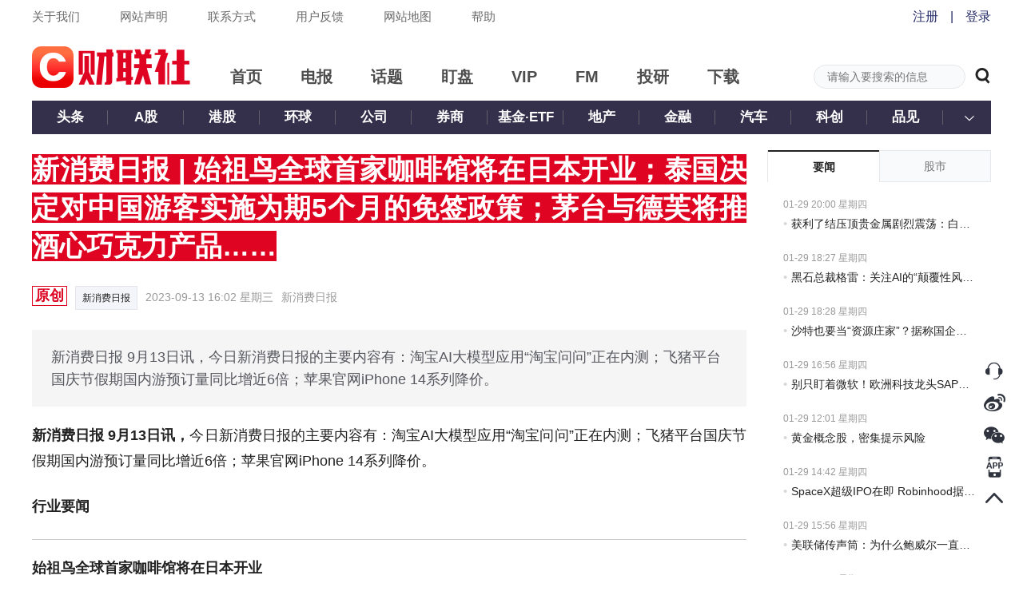

--- FILE ---
content_type: text/html; charset=utf-8
request_url: https://www.cls.cn/detail/1462796
body_size: 11720
content:
<!DOCTYPE html><html><head><meta http-equiv="X-UA-Compatible" content="IE=Edge,chrome=1"/><meta name="renderer" content="webkit"/><meta charSet="UTF-8"/><meta name="viewport" content="width=device-width, initial-scale=1"/><link rel="icon" href="https://cdnjs.cls.cn/www/20200601/image/favicon.ico"/><script src="https://cdnjs.cls.cn/www/20190123/js/polyfill.min.js"></script><script src="https://cdnjs.cls.cn/www/20180717/js/history.min.js"></script><script src="https://cdnjs.cls.cn/www/20180717/js/baidu.js"></script><link rel="stylesheet" type="text/css" href="/static/slick.min.css"/><link rel="stylesheet" type="text/css" href="/static/slick-theme.min.css"/><link rel="stylesheet" type="text/css" href="/static/video-js.min.css"/><link rel="stylesheet" type="text/css" href="https://cdnjs.cls.cn/www/20200601/css/iconfont.css"/><link rel="stylesheet" type="text/css" href="https://cdnjs.cls.cn/www/20251127/css/global-2025113.css"/><link rel="stylesheet" type="text/css" href="https://cdnjs.cls.cn/www/20250806/css/header-2025081.css"/><script type="text/javascript" src="https://cdnjs.cls.cn/www/20251127/js/aliyun_captcha_2025113.js"></script><script type="text/javascript" src="https://o.alicdn.com/captcha-frontend/aliyunCaptcha/AliyunCaptcha.js"></script><meta name="description" content="新消费日报 | 始祖鸟全球首家咖啡馆将在日本开业；泰国决定对中国游客实施为期5个月的免签政策；茅台与德芙将推酒心巧克力产品……"/><title>新消费日报 | 始祖鸟全球首家咖啡馆将在日本开业；泰国决定对中国游客实施为期5个月的免签政策；茅台与德芙将推酒心巧克力产品……</title><link rel="stylesheet" type="text/css" charSet="UTF-8" href="https://cdnjs.cls.cn/www/20230221/css/xgplayer.css"/><link rel="stylesheet" type="text/css" charSet="UTF-8" href="https://cdnjs.cls.cn/www/20250808/css/detail-2025082.css"/><meta name="next-head-count" content="20"/><link rel="preload" href="https://wwwjs.cls.cn/_next/static/E6T5U0MoMVsWJXho4Jp_6/pages/detail.js" as="script"/><link rel="preload" href="https://wwwjs.cls.cn/_next/static/E6T5U0MoMVsWJXho4Jp_6/pages/_app.js" as="script"/><link rel="preload" href="https://wwwjs.cls.cn/_next/static/runtime/webpack-8a1409f290a3225be726.js" as="script"/><link rel="preload" href="https://wwwjs.cls.cn/_next/static/chunks/framework.24379ddffe55bd513dd4.js" as="script"/><link rel="preload" href="https://wwwjs.cls.cn/_next/static/chunks/b637e9a5.8ff1535d459a0fbfb528.js" as="script"/><link rel="preload" href="https://wwwjs.cls.cn/_next/static/chunks/fcbec1b03325973d425133e02bb2744b9e8c6273.c7bbe062f11f6dc4255a.js" as="script"/><link rel="preload" href="https://wwwjs.cls.cn/_next/static/chunks/9a47d21a525872eee00bf9a8c40c73509b562dd1.97ad90698689e5042b1e.js" as="script"/><link rel="preload" href="https://wwwjs.cls.cn/_next/static/chunks/77c759a094b9a2b9febf60fc2760f16e4871ff95.21aba90bb625a4c5eae6.js" as="script"/><link rel="preload" href="https://wwwjs.cls.cn/_next/static/chunks/2b7c95907037247d7e849852343a347209ecca4f.e419eb5507bbe91ea386.js" as="script"/><link rel="preload" href="https://wwwjs.cls.cn/_next/static/chunks/a5efa141735c32c2e7fd79755c26a02b25e31cc2.b02ee13b4cf062b32392.js" as="script"/><link rel="preload" href="https://wwwjs.cls.cn/_next/static/chunks/d6036b7dc18d73f4fd9440b4e64b8556c258b97a.e6f64032ed737c898eff.js" as="script"/><link rel="preload" href="https://wwwjs.cls.cn/_next/static/chunks/c8c6e99c20ad68f7826b3d47302796f3b9fcc58a.c9a5b1861b6fef3a00db.js" as="script"/><link rel="preload" href="https://wwwjs.cls.cn/_next/static/chunks/56dc5d59ecb9199135aabed60e73cabe08fcce50.87e1594daf2a4a220337.js" as="script"/><link rel="preload" href="https://wwwjs.cls.cn/_next/static/chunks/1fd241a52568034f37f83a0c4b35c6777cfca85a.d92508f884630a62e5fa.js" as="script"/><link rel="preload" href="https://wwwjs.cls.cn/_next/static/chunks/883140cb5504419d9063b916e3875a1cca30d61a.c5e7fc030a4ffaf652dd.js" as="script"/><link rel="preload" href="https://wwwjs.cls.cn/_next/static/runtime/main-fc6e1947a55d511d3a65.js" as="script"/><link rel="preload" href="https://wwwjs.cls.cn/_next/static/chunks/9792df80d7684085421c7fc39dce0273ef4a6d2f.1d97454bd8a1020b0a98.js" as="script"/><link rel="preload" href="https://wwwjs.cls.cn/_next/static/chunks/ec20f57628d869176335ff27c636dfdd2e6dca65.af640c1be8f2f3f7173f.js" as="script"/><link rel="preload" href="https://wwwjs.cls.cn/_next/static/chunks/acf7db0ca38066ff1527f4e7f51d9fb40374dcbc.3e3b08a071844ef9cb5f.js" as="script"/><link rel="preload" href="https://wwwjs.cls.cn/_next/static/chunks/d1158ebcd741f532cf06c52312c88ccc83965916.3c3b75b71aaf1ef789ce.js" as="script"/><link rel="preload" href="https://wwwjs.cls.cn/_next/static/chunks/47ed8f3e66aee8854cd2ef81868188c0f8b2c0f7.bd418a42dd9abb2b11ce.js" as="script"/><link rel="preload" href="https://wwwjs.cls.cn/_next/static/chunks/e649fc93a91166ca688e53c0a1b1a4af52daec64.2e812274474119fb0760.js" as="script"/></head><body><div id="__next"><div class="p-r p-b-100 mi-h-100v detail-css-1462796"><div class="header-wraper"><div><div class="top-nav-box"><div class="c-b m-auto w-1200"><div class="f-l top-nav-left"><a href="/our?nav=our" class="f-s-15 c-6a6a6a">关于我们</a><a href="/our?nav=copyright" class="f-s-15 c-6a6a6a">网站声明</a><a href="/our?nav=contact" class="f-s-15 c-6a6a6a">联系方式</a><a href="/our?nav=feedBack" class="f-s-15 c-6a6a6a">用户反馈</a><a href="/our?nav=map" class="f-s-15 c-6a6a6a">网站地图</a><a href="/our?nav=tips" class="f-s-15 c-6a6a6a">帮助</a></div></div></div><div class="p-r m-auto w-1200"><div class="clearfix level-1-nav-box"><a href="/" class="f-l"><h1><div class="p-r level-1-logo-box" title="财联社"></div></h1></a><div class="f-l level-1-nav"><a href="/" class="c-4d4d4d" target="_blank" rel="noopener noreferrer"><h2 class="f-s-20">首页</h2></a><a href="/telegraph" class="c-4d4d4d" target="_blank" rel="noopener noreferrer"><h2 class="f-s-20">电报</h2></a><a href="/subject" class="c-4d4d4d" target="_blank" rel="noopener noreferrer"><h2 class="f-s-20">话题</h2></a><a href="/finance" class="c-4d4d4d" target="_blank" rel="noopener noreferrer"><h2 class="f-s-20">盯盘</h2></a><a href="/vip" class="c-4d4d4d" target="_blank" rel="noopener noreferrer"><h2 class="f-s-20">VIP</h2></a><a href="/fm" class="c-4d4d4d" target="_blank" rel="noopener noreferrer"><h2 class="f-s-20">FM</h2></a><a href="/investpro" class="c-4d4d4d" target="_blank" rel="noopener noreferrer"><h2 class="f-s-20">投研</h2></a><a href="/download" class="c-4d4d4d" target="_blank" rel="noopener noreferrer"><h2 class="f-s-20">下载</h2></a></div><div class="f-r p-r header-search-box"><input type="text" class="f-s-14 c-222 bg-c-f9fafc b-c-e6e7ea header-search-input" placeholder="请输入要搜索的信息" value=""/><span rel="noopener noreferrer"><em class="v-a-m f-s-20 l-h-1 c-222 c-p iconfont iconsearch header-search-icon"></em></span></div></div></div></div></div><div class="m-auto w-1200"><div class="clearfix p-r w-100p l-h-42p t-a-c bg-c-34304b level-2-nav-box"><h3 class="f-l f-s-17 level-2-nav"><a target="_blank" href="/depth?id=1000" class="p-r d-b w-95 c-fff">头条</a></h3><h3 class="f-l f-s-17 level-2-nav"><a target="_blank" href="/depth?id=1003" class="p-r d-b w-95 c-fff">A股</a></h3><h3 class="f-l f-s-17 level-2-nav"><a target="_blank" href="/depth?id=1135" class="p-r d-b w-95 c-fff">港股</a></h3><h3 class="f-l f-s-17 level-2-nav"><a target="_blank" href="/depth?id=1007" class="p-r d-b w-95 c-fff">环球</a></h3><h3 class="f-l f-s-17 level-2-nav"><a target="_blank" href="/depth?id=1005" class="p-r d-b w-95 c-fff">公司</a></h3><h3 class="f-l f-s-17 level-2-nav"><a target="_blank" href="/depth?id=1118" class="p-r d-b w-95 c-fff">券商</a></h3><h3 class="f-l f-s-17 level-2-nav"><a target="_blank" href="/depth?id=1110" class="p-r d-b w-95 c-fff">基金·ETF</a></h3><h3 class="f-l f-s-17 level-2-nav"><a target="_blank" href="/depth?id=1006" class="p-r d-b w-95 c-fff">地产</a></h3><h3 class="f-l f-s-17 level-2-nav"><a target="_blank" href="/depth?id=1032" class="p-r d-b w-95 c-fff">金融</a></h3><h3 class="f-l f-s-17 level-2-nav"><a target="_blank" href="/depth?id=1119" class="p-r d-b w-95 c-fff">汽车</a></h3><h3 class="f-l f-s-17 level-2-nav"><a target="_blank" href="/depth?id=1111" class="p-r d-b w-95 c-fff">科创</a></h3><h3 class="f-l f-s-17 level-2-nav"><a target="_blank" href="/depth?id=1160&amp;source=pinjian" class="p-r d-b w-95 c-fff">品见</a></h3><h3 class="p-a t-0 r-0 w-55 h-100p c-p"><img class="v-a-m w-12 " src="https://cdnjs.cls.cn/www/20200601/image/open.png" alt="arrow"/></h3></div><div class="clearfix p-t-20 p-b-30 w-100p"><div class="f-l w-894"><div class="o-h f-s-34 f-w-b c-fff w-b-a detail-title"><span class="bg-c-de0422">新消费日报 | 始祖鸟全球首家咖啡馆将在日本开业；泰国决定对中国游客实施为期5个月的免签政策；茅台与德芙将推酒心巧克力产品……</span></div><div class="m-b-20 f-s-14 l-h-2 c-999 clearfix"><div class="f-s-18 f-w-b c-de0422 b-c-de0422 t-a-c detail-tag">原创</div><div class="clearfix bg-c-f4f5fa b-c-e6e7ea label-item"><a class="f-l f-s-12" href="/subject/8879">新消费日报</a></div><div class="f-l m-r-10">2023-09-14 00:02 星期四</div><div class="f-l">新消费日报</div></div><pre class="m-b-20 f-s-18 c-57585f bg-c-f5f5f5 detail-brief">新消费日报 9月13日讯，今日新消费日报的主要内容有：淘宝AI大模型应用“淘宝问问”正在内测；飞猪平台国庆节假期国内游预订量同比增近6倍；苹果官网iPhone 14系列降价。</pre><div class="m-b-40 detail-content  "><div class="m-b-10"><p><strong>新消费日报 9月13日讯，</strong>今日新消费日报的主要内容有：淘宝AI大模型应用“淘宝问问”正在内测；飞猪平台国庆节假期国内游预订量同比增近6倍；苹果官网iPhone 14系列降价。</p>
<p><strong>行业要闻</strong></p>
<hr>
<p><strong>始祖鸟全球首家咖啡馆将在日本开业</strong></p>
<p>近日，加拿大户外服饰品牌始祖鸟宣布，计划今年在日本开设三家新店，位于大阪心斋桥的旗舰店作为计划中的第二家，将于9月22日正式开业。据悉，旗舰店内主营始祖鸟的各类功能服装、鞋类、背包、配饰以及“商鸟”VEILANCE。</p>
<p>值得注意的是，在该门店的3楼，设有始祖鸟与当地咖啡品牌——大阪Elmer&#39;s Green合作打造的第一家咖啡馆“BETA CAFE”，将提供限定的特别菜单，包括品牌根源的传统加拿大糖果和原创混合咖啡。</p>
<p><strong>泰国决定对中国游客实施为期5个月的免签政策</strong></p>
<p>据央视新闻，9月13日，泰国内阁会议作出决定，对中国游客实施为期5个月的免签政策。</p>
<p>去哪儿大数据显示，该政策发布后，平台泰国机票搜索量环比上周同一时间上涨超七成，泰国酒店搜索量环比上涨1倍。目前十一假期预订开始起量，泰国免签政策实施后，赴泰旅游预订量有望再次提升。去哪儿数据显示，十一期间北京、上海、广州等地直飞曼谷航班均有好价，如10月2日，上海—曼谷航班价格为953元、广州—曼谷701元。</p>
<p>携程宣布，将从机票、酒店等产品价格折扣以及服务保障方面，为中国游客赴泰提供全方位服务。在免签的五个月内，计划投入1亿元补贴，为预订泰国酒店的用户提供价格优惠。</p>
<p><strong>茅台与德芙将推酒心巧克力产品 预计9月16日上市</strong></p>
<p>财联社记者从多方知情人士处了解到，茅台酒心巧克力即将面市，预计9月16日正式上市，合作方为玛氏食品公司旗下德芙巧克力。小财注：今日晚间，茅台官微发布了一张海报，海报上有“入口即化、回味悠长”等关键词。</p>
<p><strong>淘宝AI大模型应用“淘宝问问”正在内测</strong></p>
<p>从已透露页面显示，淘宝问问目前面向消费者提供“神奇指令”和“有问必答”两方面功能，以实现更精准的进行商品推荐，以及更高的电商转化率。</p>
<p><strong>飞猪平台国庆节假期国内游预订量同比增近6倍</strong></p>
<p>截至目前，国庆节假期的国内游产品预订量同比去年增长近6倍，出境游产品预订量同比增长超20倍。酒店、跟团游、景区门票、租车等多个国内游类目预订量均已远超2019年同期。</p>
<p><strong>华为和小米达成全球专利交叉许可协议</strong></p>
<p>记者获悉，今日华为和小米达成了全球专利交叉许可协议，该协议覆盖了包括5G在内的通信技术。</p>
<p><strong>敷尔佳在上海新设子公司</strong></p>
<p>9月11日，上海敷尔佳科技发展有限公司成立，注册资本5000万元人民币，经营范围含医学研究和试验发展；化妆品零售；第三类医疗器械经营等。该公司由哈尔滨敷尔佳科技股份有限公司全资控股。</p>
<p><strong>小米14计划11月初发布 对标iPhone 15 备货量</strong></p>
<p>9月13日，小米将于11月初发布小米14系列两款新机，产品定位对标iPhone15 Pro/Pro Max，日前已开始量产。小米内部人士透露，全渠道备货订单量相比去年同期大幅增长60%。同时小米13系列已提前一季度完成全年销售目标。</p>
<p><strong>苹果官网iPhone 14系列降价</strong></p>
<p>据苹果中国官网，9月13日，iPhone 15系列发布后，iPhone 14系列降价销售。其中，iPhone 14售价为128GB版本5399元，256GB版本6399元，512GB版本8399元，分别降价600元、500元、300元。iPhone 14 Plus售价为128GB版本5999元，256GB版本6999元，512GB版本8999元，相比发售价，分别降价1000元、900元、700元。</p>
<p>此外，苹果官网已下架iPhone 14 Pro及Pro Max机型。</p>
<p><strong>杭州亚运会首次实现亚运核心系统100%上云</strong></p>
<p>9月13日，杭州亚运会赛事成绩发布类系统群正式上线，标志着赛事成绩发布类、赛事管理类、赛事支持类三大核心系统群全面部署完毕并投入使用。该系统群由阿里云提供技术支持，采用云计算替代传统数据中心（IDC），全面支撑亚运的组织和运营。</p>
<p>该系统群由阿里云支撑，采用云计算替代传统数据中心（IDC），成为亚运会算力基础设施，从底层支持赛事系统群，向上支撑云上转播、亚运钉等智能应用，实现核心系统和应用服务的云上打通，为亚运各类智能应用提供云底座支持，全面服务运动员、观众、工作人员等八大客户群。</p>
<p><strong>跨境出海新鲜事</strong></p>
<hr>
<p><strong>沃尔玛CEO预计美国节假日购物季将“相当不错”</strong></p>
<p>沃尔玛首席执行官董明伦（Doug McMillon）当地时间9月12日在高盛全球零售会议上表示，预计美国节假日购物季将“相当不错”。</p>
<p>他说，“在美国，形势比我年初时预期的要好，”明年美国购物者承受的压力可能“大体相同”。“我不确切地知道12个月后会发生什么，但因为就业、工资和部分通胀下降 ，情况可能会具有韧性。”</p>
<p><strong>阿里国际站一夜新增2万USB-C数据线产品</strong></p>
<p>今日凌晨，苹果最新款手机将换用USB-C接口的消息尘埃落定，当晚，阿里国际站上就多出来了超过2万款“苹果USB-C接口数据线”产品供应全球市场。</p>
<p>据阿里国际站消息，8月以来，数字外贸平台阿里国际站上，USB-C接口数据线的全球需求就同比涨了26%，而业内预计，此番苹果换接口的消息正式公布后需求量将进一步攀升。</p>
<p><strong>美国8月CPI同比上升3.7% 环比上升0.6%</strong></p>
<p>9月13日，美国8月CPI同比上升3.7%，预估为3.6%，前值为3.2%；美国8月CPI环比上升0.6%，预估为0.6%，前值为0.2%。美国8月核心CPI同比上升4.3%，预估为4.3%，前值为4.7%；美国8月核心CPI环比上升0.3%，预估为0.2%，前值为0.2%。</p>
<p><strong>敦煌网集团推出泛家居跨境电商新平台DHmogo</strong></p>
<p>据报道，B2B跨境电商交易平台敦煌网集团将推出泛家居品类B2B跨境电商新平台DHmogo。据了解，DHmogo首批招商会将于9月20日在深圳举行，届时将为首批入驻商家提供0入驻费、亿级专属流量资源、官方物流等权益。未来平台将携手优质商家发力欧美泛家居万亿市场，将中国家居品牌带到全世界。</p>
<p><strong>行业观点速递</strong></p>
<hr>
<p><strong>今年1月至8月 访港旅客超过2000万人次</strong></p>
<p>据香港电台网站9月13日报道，香港旅游发展局表示，受惠暑假旅游旺季带动，初步估计，8月约有410万人次的访港旅客，环比增长约14%，相当于疫情前平均水平的84%。今年1月至8月录得超过2000万访港旅客人次。</p>
<p>数据显示，8月访港旅客中，84%来自内地，其余来自其他地方。旅发局表示，香港旅游业继续稳定及循步渐进地复苏，复苏步伐仍会受货币汇率、航空运力及环球经济等不同因素影响。未来数月会举办一连串大型盛事，营造全城热闹节庆气氛，吸引旅客和市民投入参与。</p>
<p><strong>前7月全国家用电冰箱产量5588.2万台 同比增长13.8%</strong></p>
<p>据工信部官网数据，2023年1—7月，全国家用电冰箱产量5588.2万台，同比增长13.8 %；房间空气调节器产量16348.0万台，同比增长17.9%；家用洗衣机产量5641.4万台，同比增长19.9 %。</p>
<p><strong>7月国内市场手机出货量1855.2万部 同比下降6.8%</strong></p>
<p>中国信通院数据显示，2023年7月，国内市场手机出货量1855.2万部，同比下降6.8%，其中，5G手机1505.8万部，同比增长2.6%，占同期手机出货量的81.2%。2023年1-7月，国内市场手机总体出货量累计1.48亿部,同比下降5.1%,其中,5G手机出货量1.17亿部,同比下降5.3%,占同期手机出货量的79.2%。</p>
<p><strong>预估2023年折叠手机市场渗透率约1.6%</strong></p>
<p>TrendForce集邦咨询报告显示，预估2023年的折叠手机出货量约为1830万部，年增43%，占今年智能手机市场仅1.6%。2024年出货量则预期再成长38%，约2520万部，占比小幅扩大至2.2%。若以中长期来看，TrendForce集邦咨询认为，折叠手机市场持续扩大势在必行，2027年出货量有机会达到7000万部，占智能手机市场约5%。</p></div></div><div class="bg-c-fff detail-option-box"><div class="c-b bg-c-f6f8f9 detail-option"><div class="f-l f-s-12 c-222 m-r-20 c-p favorite"><em class="iconfont iconcollection favorite-icon false"></em><span>收藏</span></div><div class="f-l m-l-52 f-s-14 c-222">阅<!-- -->98.93W</div><div class="f-r"><a href="https://service.weibo.com/share/share.php?title=%E6%96%B0%E6%B6%88%E8%B4%B9%E6%97%A5%E6%8A%A5%20%7C%20%E5%A7%8B%E7%A5%96%E9%B8%9F%E5%85%A8%E7%90%83%E9%A6%96%E5%AE%B6%E5%92%96%E5%95%A1%E9%A6%86%E5%B0%86%E5%9C%A8%E6%97%A5%E6%9C%AC%E5%BC%80%E4%B8%9A%EF%BC%9B%E6%B3%B0%E5%9B%BD%E5%86%B3%E5%AE%9A%E5%AF%B9%E4%B8%AD%E5%9B%BD%E6%B8%B8%E5%AE%A2%E5%AE%9E%E6%96%BD%E4%B8%BA%E6%9C%9F5%E4%B8%AA%E6%9C%88%E7%9A%84%E5%85%8D%E7%AD%BE%E6%94%BF%E7%AD%96%EF%BC%9B%E8%8C%85%E5%8F%B0%E4%B8%8E%E5%BE%B7%E8%8A%99%E5%B0%86%E6%8E%A8%E9%85%92%E5%BF%83%E5%B7%A7%E5%85%8B%E5%8A%9B%E4%BA%A7%E5%93%81%E2%80%A6%E2%80%A6&amp;url=https%3A%2F%2Fwww.cls.cn%2Fdetail%2F1462796" target="_blank" rel="noopener noreferrer" class="d-i-b v-a-m m-r-30 w-16 h-13 bg-r-n bg-p-c bg-s-100-100 share-weibo"></a><span class="d-i-b v-a-m w-16 h-13 bg-r-n bg-p-c bg-s-100-100 c-p share-weixin"></span></div></div></div><div class="m-b-10"><div class="b-t-w-2 b-t-s-s b-c-222"><div class="p-r home-zone-nav home-zone-nav-comment"><span class="f-s-20 f-w-b m-r-20">我要评论</span><div class="f-r f-s-16 l-h-1875 home-zone-nav-arrow home-zone-nav-arrow-comment"><a href="/our?nav=feedBack" class="c-222 c-p h-c-666" target="_blank" rel="noopener noreferrer">反馈意见 <img src="https://cdnjs.cls.cn/www/20200601/image/right-arrow.png" alt="arrow" width="9"/></a></div></div></div><div class=""><textarea class="f-s-15 bg-c-f4f5fa b-c-e6e7ea comment-body" placeholder="这里发表你的评论"></textarea></div><div class="l-h-1375"><div class="p-r d-i-b v-a-t m-t-15  comment-image-upload"><div class="d-f f-s-c f-s-16 c-767676 comment-image-upload-icon-box"><img class="comment-image-upload-icon" src="https://cdnjs.cls.cn/www/20250108/images/comment-image-upload.png"/><span>图片</span></div></div></div><div class="m-b-10 clearfix"><div class="f-l f-s-12 c-999 add-comment-tips">欢迎您发表有价值的评论，发布广告和不和谐的评论都将会被删除，您的账号将禁止评论。</div><div class="f-r f-s-16 add-comment-button normal-button">发表评论</div></div></div><div class="new-comment"></div></div><div class="f-r w-280"><div><div class="p-r b-l-w-1 b-l-s-s b-r-w-1 b-r-s-s b-c-e6e7ea right-toggle-nav-2-box"><div class="clearfix m-b-20 w-100p h-40 f-s-14 l-h-38p c-747474"><div class="f-l w-139 t-a-c b-t-s-s c-p f-w-b c-222 bg-c-fff b-t-w-2 b-t-c-222">要闻</div><div class="f-l w-139 t-a-c b-t-s-s c-p bg-c-f9fafc b-b-w-1 b-t-w-1 b-b-s-s b-c-e6e7ea">股市</div></div></div><div class="p-r-20 p-l-20"><a href="/depth?id=1000" class="d-b m-auto m-b-30 w-98 h-28 f-s-14 l-h-2 t-a-c c-222 bg-c-fff b-w-1 b-s-s b-c-222 b-r-20 c-p h-c-666 h-b-c-999">查看更多</a></div></div><div><div class="b-t-w-2 b-t-s-s b-c-222"><div class="p-r-20 p-l-20 h-52 f-s-16 f-w-b l-h-52p c-222">关联话题</div></div><div class="b-t-w-1 b-t-s-s b-c-e6e7ea"><div class="p-t-20 p-r-10 p-b-20 p-l-10 b-b-w-1 b-b-s-s b-c-e6e7ea"><div class="m-l-10"><div class="m-b-3 o-h f-s-20 f-w-b l-h-14 t-o-el w-s-n"><a class="link-hover" href="/subject/8879" target="_blank" rel="noopener noreferrer">新消费日报</a></div><div class="f-s-12 c-666">1.23W<!-- --> 人关注</div></div></div><div class="p-t-20 p-r-10 p-b-20 p-l-10 b-b-w-1 b-b-s-s b-c-e6e7ea"><div class="m-l-10"><div class="m-b-3 o-h f-s-20 f-w-b l-h-14 t-o-el w-s-n"><a class="link-hover" href="/subject/1730" target="_blank" rel="noopener noreferrer">电商</a></div><div class="f-s-12 c-666">1.6W<!-- --> 人关注</div></div></div></div></div></div></div></div><div class="p-f r-20 b-10p z-i-11"><div class="p-r m-b-7 h-33 c-p sidebar-image-box"><img src="https://cdnjs.cls.cn/images/site/cailianWeb/kefu.png" class="w-32"/><img class="d-n p-a t-0 l--242 w-230 ma-w-n sidebar-image" src="https://cdnjs.cls.cn/www/20180717/images/rightSide/kfCodeSlider.png"/></div><div class="p-r m-b-7 h-33 c-p sidebar-image-box"><img src="https://cdnjs.cls.cn/images/site/cailianWeb/xlCode.png" class="w-32"/><img class="d-n p-a t-0 l--162 w-150 ma-w-n sidebar-image" src="https://cdnjs.cls.cn/www/20180717/images/rightSide/xlCodeSlider.png"/></div><div class="p-r m-b-7 h-33 c-p sidebar-image-box"><img src="https://cdnjs.cls.cn/images/site/cailianWeb/wxCode.png" class="w-32"/><img class="d-n p-a t-0 l--162 w-150 ma-w-n sidebar-image" src="https://cdnjs.cls.cn/www/20180717/images/rightSide/wxCodeSlider.png"/></div><div class="p-r m-b-7 h-33 c-p sidebar-image-box"><img src="https://cdnjs.cls.cn/images/site/cailianWeb/appLogo.png" class="w-32"/><img class="d-n p-a t-0 l--162 w-150 ma-w-n sidebar-image" src="https://cdnjs.cls.cn/www/20180717/images/rightSide/downloadCodeSlider.png"/></div><div class="p-r m-b-7 h-33 c-p"><div class="c-p"><img src="https://cdnjs.cls.cn/images/site/cailianWeb/toTop.png" class="w-32"/></div></div></div><div class="vip-telegraph-article-popup-box"></div><div class="p-a l-0 b-0 w-100p h-100 bg-c-222"><div class="m-auto p-t-24 w-1200 f-s-12 l-h-141667 c-5f5f6a"><div class="c-b m-b-10"><span><a href="/our?nav=our" class="c-5f5f6a h-c-bcbcbc">关于我们</a><span class="m-r-15 m-l-15">|</span></span><span><a href="/our?nav=copyright" class="c-5f5f6a h-c-bcbcbc">网站声明</a><span class="m-r-15 m-l-15">|</span></span><span><a href="/our?nav=contact" class="c-5f5f6a h-c-bcbcbc">联系方式</a><span class="m-r-15 m-l-15">|</span></span><span><a href="/our?nav=feedBack" class="c-5f5f6a h-c-bcbcbc">用户反馈</a><span class="m-r-15 m-l-15">|</span></span><span><a href="/our?nav=map" class="c-5f5f6a h-c-bcbcbc">网站地图</a><span class="m-r-15 m-l-15">|</span></span><span><a href="/our?nav=friend" class="c-5f5f6a h-c-bcbcbc">友情链接</a><span class="m-r-15 m-l-15">|</span></span><span class="m-r-15">举报电话：021-54679377转617</span><span>举报邮箱：editor@cls.cn</span><a class="f-r w-140" href="http://www.shjbzx.cn" rel="nofollow" target="_blank"><img class="w-100p" src="https://cdnjs.cls.cn/images/site/cailianWeb/jubaologo1.png" alt="财联社举报"/></a></div><div><a class="m-r-15 c-5f5f6a" href="/" title="财联社">财联社</a> ©2018-2026<span class="m-r-15">上海界面财联社科技股份有限公司 版权所有<a class="map" href="/map.xml" target="_blank"></a></span><a class="m-r-15 c-5f5f6a" href="http://beian.miit.gov.cn" target="_blank" rel="nofollow">沪ICP备14040942号-9</a><a class="m-r-15 c-5f5f6a" href="http://www.beian.gov.cn/portal/registerSystemInfo?recordcode=31010402006047" target="_blank" rel="nofollow">沪公网安备31010402006047号</a><span class="m-r-15">互联网新闻信息服务许可证：31120170007</span><a class="c-5f5f6a" href="https://fisbaobei.ifcert.cn/Home/homeIindex" target="_blank" rel="nofollow">沪金信备 [2021] 2号</a></div></div></div></div></div><script id="__NEXT_DATA__" type="application/json">{"props":{"isServer":true,"initialState":{"telegraph":{"telegraphList":[],"telegraphTemp":[],"newNumber":0,"openExplainTelegraph":false,"currentExplainTelegraphId":"","quote":{"quote":{},"rank":{}},"telegraphListError":{"errno":0,"errorMessage":""}},"layout":{"siteHost":"www.cls.cn","step":"","globalMask":false},"detail":{"error":{"errno":0,"errorMessage":""},"articleDetail":{"id":1462796,"column":{"columnID":-1,"columnName":"文章"},"isFree":true,"title":"新消费日报 | 始祖鸟全球首家咖啡馆将在日本开业；泰国决定对中国游客实施为期5个月的免签政策；茅台与德芙将推酒心巧克力产品……","brief":"新消费日报 9月13日讯，今日新消费日报的主要内容有：淘宝AI大模型应用“淘宝问问”正在内测；飞猪平台国庆节假期国内游预订量同比增近6倍；苹果官网iPhone 14系列降价。","content":"\u003cp\u003e\u003cstrong\u003e新消费日报 9月13日讯，\u003c/strong\u003e今日新消费日报的主要内容有：淘宝AI大模型应用“淘宝问问”正在内测；飞猪平台国庆节假期国内游预订量同比增近6倍；苹果官网iPhone 14系列降价。\u003c/p\u003e\n\u003cp\u003e\u003cstrong\u003e行业要闻\u003c/strong\u003e\u003c/p\u003e\n\u003chr\u003e\n\u003cp\u003e\u003cstrong\u003e始祖鸟全球首家咖啡馆将在日本开业\u003c/strong\u003e\u003c/p\u003e\n\u003cp\u003e近日，加拿大户外服饰品牌始祖鸟宣布，计划今年在日本开设三家新店，位于大阪心斋桥的旗舰店作为计划中的第二家，将于9月22日正式开业。据悉，旗舰店内主营始祖鸟的各类功能服装、鞋类、背包、配饰以及“商鸟”VEILANCE。\u003c/p\u003e\n\u003cp\u003e值得注意的是，在该门店的3楼，设有始祖鸟与当地咖啡品牌——大阪Elmer\u0026#39;s Green合作打造的第一家咖啡馆“BETA CAFE”，将提供限定的特别菜单，包括品牌根源的传统加拿大糖果和原创混合咖啡。\u003c/p\u003e\n\u003cp\u003e\u003cstrong\u003e泰国决定对中国游客实施为期5个月的免签政策\u003c/strong\u003e\u003c/p\u003e\n\u003cp\u003e据央视新闻，9月13日，泰国内阁会议作出决定，对中国游客实施为期5个月的免签政策。\u003c/p\u003e\n\u003cp\u003e去哪儿大数据显示，该政策发布后，平台泰国机票搜索量环比上周同一时间上涨超七成，泰国酒店搜索量环比上涨1倍。目前十一假期预订开始起量，泰国免签政策实施后，赴泰旅游预订量有望再次提升。去哪儿数据显示，十一期间北京、上海、广州等地直飞曼谷航班均有好价，如10月2日，上海—曼谷航班价格为953元、广州—曼谷701元。\u003c/p\u003e\n\u003cp\u003e携程宣布，将从机票、酒店等产品价格折扣以及服务保障方面，为中国游客赴泰提供全方位服务。在免签的五个月内，计划投入1亿元补贴，为预订泰国酒店的用户提供价格优惠。\u003c/p\u003e\n\u003cp\u003e\u003cstrong\u003e茅台与德芙将推酒心巧克力产品 预计9月16日上市\u003c/strong\u003e\u003c/p\u003e\n\u003cp\u003e财联社记者从多方知情人士处了解到，茅台酒心巧克力即将面市，预计9月16日正式上市，合作方为玛氏食品公司旗下德芙巧克力。小财注：今日晚间，茅台官微发布了一张海报，海报上有“入口即化、回味悠长”等关键词。\u003c/p\u003e\n\u003cp\u003e\u003cstrong\u003e淘宝AI大模型应用“淘宝问问”正在内测\u003c/strong\u003e\u003c/p\u003e\n\u003cp\u003e从已透露页面显示，淘宝问问目前面向消费者提供“神奇指令”和“有问必答”两方面功能，以实现更精准的进行商品推荐，以及更高的电商转化率。\u003c/p\u003e\n\u003cp\u003e\u003cstrong\u003e飞猪平台国庆节假期国内游预订量同比增近6倍\u003c/strong\u003e\u003c/p\u003e\n\u003cp\u003e截至目前，国庆节假期的国内游产品预订量同比去年增长近6倍，出境游产品预订量同比增长超20倍。酒店、跟团游、景区门票、租车等多个国内游类目预订量均已远超2019年同期。\u003c/p\u003e\n\u003cp\u003e\u003cstrong\u003e华为和小米达成全球专利交叉许可协议\u003c/strong\u003e\u003c/p\u003e\n\u003cp\u003e记者获悉，今日华为和小米达成了全球专利交叉许可协议，该协议覆盖了包括5G在内的通信技术。\u003c/p\u003e\n\u003cp\u003e\u003cstrong\u003e\u003ca href=\"https://www.cailianpress.com/stock/market/sz301371\" target=\"_blank\" class=\"stock-color\"\u003e敷尔佳\u003c/a\u003e在上海新设子公司\u003c/strong\u003e\u003c/p\u003e\n\u003cp\u003e9月11日，上海敷尔佳科技发展有限公司成立，注册资本5000万元人民币，经营范围含医学研究和试验发展；化妆品零售；第三类医疗器械经营等。该公司由哈尔滨敷尔佳科技股份有限公司全资控股。\u003c/p\u003e\n\u003cp\u003e\u003cstrong\u003e小米14计划11月初发布 对标iPhone 15 备货量\u003c/strong\u003e\u003c/p\u003e\n\u003cp\u003e9月13日，小米将于11月初发布小米14系列两款新机，产品定位对标iPhone15 Pro/Pro Max，日前已开始量产。小米内部人士透露，全渠道备货订单量相比去年同期大幅增长60%。同时小米13系列已提前一季度完成全年销售目标。\u003c/p\u003e\n\u003cp\u003e\u003cstrong\u003e苹果官网iPhone 14系列降价\u003c/strong\u003e\u003c/p\u003e\n\u003cp\u003e据苹果中国官网，9月13日，iPhone 15系列发布后，iPhone 14系列降价销售。其中，iPhone 14售价为128GB版本5399元，256GB版本6399元，512GB版本8399元，分别降价600元、500元、300元。iPhone 14 Plus售价为128GB版本5999元，256GB版本6999元，512GB版本8999元，相比发售价，分别降价1000元、900元、700元。\u003c/p\u003e\n\u003cp\u003e此外，苹果官网已下架iPhone 14 Pro及Pro Max机型。\u003c/p\u003e\n\u003cp\u003e\u003cstrong\u003e杭州亚运会首次实现亚运核心系统100%上云\u003c/strong\u003e\u003c/p\u003e\n\u003cp\u003e9月13日，杭州亚运会赛事成绩发布类系统群正式上线，标志着赛事成绩发布类、赛事管理类、赛事支持类三大核心系统群全面部署完毕并投入使用。该系统群由阿里云提供技术支持，采用云计算替代传统数据中心（IDC），全面支撑亚运的组织和运营。\u003c/p\u003e\n\u003cp\u003e该系统群由阿里云支撑，采用云计算替代传统数据中心（IDC），成为亚运会算力基础设施，从底层支持赛事系统群，向上支撑云上转播、亚运钉等智能应用，实现核心系统和应用服务的云上打通，为亚运各类智能应用提供云底座支持，全面服务运动员、观众、工作人员等八大客户群。\u003c/p\u003e\n\u003cp\u003e\u003cstrong\u003e跨境出海新鲜事\u003c/strong\u003e\u003c/p\u003e\n\u003chr\u003e\n\u003cp\u003e\u003cstrong\u003e沃尔玛CEO预计美国节假日购物季将“相当不错”\u003c/strong\u003e\u003c/p\u003e\n\u003cp\u003e沃尔玛首席执行官董明伦（Doug McMillon）当地时间9月12日在高盛全球零售会议上表示，预计美国节假日购物季将“相当不错”。\u003c/p\u003e\n\u003cp\u003e他说，“在美国，形势比我年初时预期的要好，”明年美国购物者承受的压力可能“大体相同”。“我不确切地知道12个月后会发生什么，但因为就业、工资和部分通胀下降 ，情况可能会具有韧性。”\u003c/p\u003e\n\u003cp\u003e\u003cstrong\u003e阿里国际站一夜新增2万USB-C数据线产品\u003c/strong\u003e\u003c/p\u003e\n\u003cp\u003e今日凌晨，苹果最新款手机将换用USB-C接口的消息尘埃落定，当晚，阿里国际站上就多出来了超过2万款“苹果USB-C接口数据线”产品供应全球市场。\u003c/p\u003e\n\u003cp\u003e据阿里国际站消息，8月以来，数字外贸平台阿里国际站上，USB-C接口数据线的全球需求就同比涨了26%，而业内预计，此番苹果换接口的消息正式公布后需求量将进一步攀升。\u003c/p\u003e\n\u003cp\u003e\u003cstrong\u003e美国8月CPI同比上升3.7% 环比上升0.6%\u003c/strong\u003e\u003c/p\u003e\n\u003cp\u003e9月13日，美国8月CPI同比上升3.7%，预估为3.6%，前值为3.2%；美国8月CPI环比上升0.6%，预估为0.6%，前值为0.2%。美国8月核心CPI同比上升4.3%，预估为4.3%，前值为4.7%；美国8月核心CPI环比上升0.3%，预估为0.2%，前值为0.2%。\u003c/p\u003e\n\u003cp\u003e\u003cstrong\u003e敦煌网集团推出泛家居跨境电商新平台DHmogo\u003c/strong\u003e\u003c/p\u003e\n\u003cp\u003e据报道，B2B跨境电商交易平台敦煌网集团将推出泛家居品类B2B跨境电商新平台DHmogo。据了解，DHmogo首批招商会将于9月20日在深圳举行，届时将为首批入驻商家提供0入驻费、亿级专属流量资源、官方物流等权益。未来平台将携手优质商家发力欧美泛家居万亿市场，将中国家居品牌带到全世界。\u003c/p\u003e\n\u003cp\u003e\u003cstrong\u003e行业观点速递\u003c/strong\u003e\u003c/p\u003e\n\u003chr\u003e\n\u003cp\u003e\u003cstrong\u003e今年1月至8月 访港旅客超过2000万人次\u003c/strong\u003e\u003c/p\u003e\n\u003cp\u003e据香港电台网站9月13日报道，香港旅游发展局表示，受惠暑假旅游旺季带动，初步估计，8月约有410万人次的访港旅客，环比增长约14%，相当于疫情前平均水平的84%。今年1月至8月录得超过2000万访港旅客人次。\u003c/p\u003e\n\u003cp\u003e数据显示，8月访港旅客中，84%来自内地，其余来自其他地方。旅发局表示，香港旅游业继续稳定及循步渐进地复苏，复苏步伐仍会受货币汇率、航空运力及环球经济等不同因素影响。未来数月会举办一连串大型盛事，营造全城热闹节庆气氛，吸引旅客和市民投入参与。\u003c/p\u003e\n\u003cp\u003e\u003cstrong\u003e前7月全国家用电冰箱产量5588.2万台 同比增长13.8%\u003c/strong\u003e\u003c/p\u003e\n\u003cp\u003e据工信部官网数据，2023年1—7月，全国家用电冰箱产量5588.2万台，同比增长13.8 %；房间空气调节器产量16348.0万台，同比增长17.9%；家用洗衣机产量5641.4万台，同比增长19.9 %。\u003c/p\u003e\n\u003cp\u003e\u003cstrong\u003e7月国内市场手机出货量1855.2万部 同比下降6.8%\u003c/strong\u003e\u003c/p\u003e\n\u003cp\u003e中国信通院数据显示，2023年7月，国内市场手机出货量1855.2万部，同比下降6.8%，其中，5G手机1505.8万部，同比增长2.6%，占同期手机出货量的81.2%。2023年1-7月，国内市场手机总体出货量累计1.48亿部,同比下降5.1%,其中,5G手机出货量1.17亿部,同比下降5.3%,占同期手机出货量的79.2%。\u003c/p\u003e\n\u003cp\u003e\u003cstrong\u003e预估2023年折叠手机市场渗透率约1.6%\u003c/strong\u003e\u003c/p\u003e\n\u003cp\u003eTrendForce集邦咨询报告显示，预估2023年的折叠手机出货量约为1830万部，年增43%，占今年智能手机市场仅1.6%。2024年出货量则预期再成长38%，约2520万部，占比小幅扩大至2.2%。若以中长期来看，TrendForce集邦咨询认为，折叠手机市场持续扩大势在必行，2027年出货量有机会达到7000万部，占智能手机市场约5%。\u003c/p\u003e","ctime":1694620968,"readingNum":989352,"images":["https://img.cls.cn/images/20230913/41o7Q8hd9o.jpg"],"author":{"name":"新消费日报"},"status":1,"visibleTags":[{"id":8,"name":"原创","visible":true,"color":"#DE0723"}],"notes":"{\"reviewer\":\"高梦阳\"}","subject":[{"id":8879,"name":"新消费日报","attentionNum":12337},{"id":1730,"name":"电商","attentionNum":16068}],"level":"C","secReviewer":"高梦阳","confirmed":1,"associatedFastFact":{},"assocArticleUrl":"","assocVideoTitle":"","assocVideoUrl":""},"comment":{}},"user":{"error":{"errno":0,"errorMessage":""},"userInfo":{},"userAvatar":"","prepaidFeaturedColumnData":[],"prepaidArticleData":[],"attentionData":[],"favoriteArticleData":[]},"telegraphVoice":{"hasTelegraphRemind":"on","hasTelegraphSound":"on","hasTelegraphNotification":"on","articleList":[]},"subject":{"error":{"errno":0,"errorMessage":""}},"common":{"chooseNav":""},"searchPage":{"optionalListData":{}},"vip":{"vipNotificationState":"on","error":{"errno":0,"errorMessage":""},"columnDetail":{},"articleDetail":{},"subscribedColumn":{},"newSubscribedArticle":[]},"depth":{"depthNavType":[{"id":1000,"name":"头条","check":3},{"id":1003,"name":"A股","check":1},{"id":1135,"name":"港股","check":1},{"id":1007,"name":"环球","check":1},{"id":1005,"name":"公司","check":1},{"id":1118,"name":"券商","check":1},{"id":1110,"name":"基金·ETF","check":1},{"id":1006,"name":"地产","check":1},{"id":1032,"name":"金融","check":1},{"id":1119,"name":"汽车","check":1},{"id":1111,"name":"科创","check":1},{"id":1160,"name":"品见","check":1},{"id":1124,"name":"期货","check":1},{"id":1176,"name":"投教","check":1}]},"watch":{"stockList":{},"plateList":{}},"indexPage":{"recommendSubjectData":{},"hotArticleData":[],"investKalendarData":[],"assembleData":{},"vipColumn":{},"famousAlbum":[],"hotSubject":[]}},"initialProps":{"pageProps":{"query":{"id":"1462796"}}}},"page":"/detail","query":{"id":"1462796"},"buildId":"E6T5U0MoMVsWJXho4Jp_6","assetPrefix":"https://wwwjs.cls.cn","runtimeConfig":{"XQUOTE_HOST":"https://x-quote.cls.cn","IM_HOST":"https://im.cls.cn","SITE_HOST":"www.cls.cn"},"isFallback":false,"customServer":true}</script><script nomodule="" src="https://wwwjs.cls.cn/_next/static/runtime/polyfills-7010e6900cdebbbf7481.js"></script><script async="" data-next-page="/detail" src="https://wwwjs.cls.cn/_next/static/E6T5U0MoMVsWJXho4Jp_6/pages/detail.js"></script><script async="" data-next-page="/_app" src="https://wwwjs.cls.cn/_next/static/E6T5U0MoMVsWJXho4Jp_6/pages/_app.js"></script><script src="https://wwwjs.cls.cn/_next/static/runtime/webpack-8a1409f290a3225be726.js" async=""></script><script src="https://wwwjs.cls.cn/_next/static/chunks/framework.24379ddffe55bd513dd4.js" async=""></script><script src="https://wwwjs.cls.cn/_next/static/chunks/b637e9a5.8ff1535d459a0fbfb528.js" async=""></script><script src="https://wwwjs.cls.cn/_next/static/chunks/fcbec1b03325973d425133e02bb2744b9e8c6273.c7bbe062f11f6dc4255a.js" async=""></script><script src="https://wwwjs.cls.cn/_next/static/chunks/9a47d21a525872eee00bf9a8c40c73509b562dd1.97ad90698689e5042b1e.js" async=""></script><script src="https://wwwjs.cls.cn/_next/static/chunks/77c759a094b9a2b9febf60fc2760f16e4871ff95.21aba90bb625a4c5eae6.js" async=""></script><script src="https://wwwjs.cls.cn/_next/static/chunks/2b7c95907037247d7e849852343a347209ecca4f.e419eb5507bbe91ea386.js" async=""></script><script src="https://wwwjs.cls.cn/_next/static/chunks/a5efa141735c32c2e7fd79755c26a02b25e31cc2.b02ee13b4cf062b32392.js" async=""></script><script src="https://wwwjs.cls.cn/_next/static/chunks/d6036b7dc18d73f4fd9440b4e64b8556c258b97a.e6f64032ed737c898eff.js" async=""></script><script src="https://wwwjs.cls.cn/_next/static/chunks/c8c6e99c20ad68f7826b3d47302796f3b9fcc58a.c9a5b1861b6fef3a00db.js" async=""></script><script src="https://wwwjs.cls.cn/_next/static/chunks/56dc5d59ecb9199135aabed60e73cabe08fcce50.87e1594daf2a4a220337.js" async=""></script><script src="https://wwwjs.cls.cn/_next/static/chunks/1fd241a52568034f37f83a0c4b35c6777cfca85a.d92508f884630a62e5fa.js" async=""></script><script src="https://wwwjs.cls.cn/_next/static/chunks/883140cb5504419d9063b916e3875a1cca30d61a.c5e7fc030a4ffaf652dd.js" async=""></script><script src="https://wwwjs.cls.cn/_next/static/runtime/main-fc6e1947a55d511d3a65.js" async=""></script><script src="https://wwwjs.cls.cn/_next/static/chunks/9792df80d7684085421c7fc39dce0273ef4a6d2f.1d97454bd8a1020b0a98.js" async=""></script><script src="https://wwwjs.cls.cn/_next/static/chunks/ec20f57628d869176335ff27c636dfdd2e6dca65.af640c1be8f2f3f7173f.js" async=""></script><script src="https://wwwjs.cls.cn/_next/static/chunks/acf7db0ca38066ff1527f4e7f51d9fb40374dcbc.3e3b08a071844ef9cb5f.js" async=""></script><script src="https://wwwjs.cls.cn/_next/static/chunks/d1158ebcd741f532cf06c52312c88ccc83965916.3c3b75b71aaf1ef789ce.js" async=""></script><script src="https://wwwjs.cls.cn/_next/static/chunks/47ed8f3e66aee8854cd2ef81868188c0f8b2c0f7.bd418a42dd9abb2b11ce.js" async=""></script><script src="https://wwwjs.cls.cn/_next/static/chunks/e649fc93a91166ca688e53c0a1b1a4af52daec64.2e812274474119fb0760.js" async=""></script><script src="https://wwwjs.cls.cn/_next/static/E6T5U0MoMVsWJXho4Jp_6/_buildManifest.js" async=""></script><script src="https://wwwjs.cls.cn/_next/static/E6T5U0MoMVsWJXho4Jp_6/_ssgManifest.js" async=""></script></body></html>

--- FILE ---
content_type: application/javascript; charset=UTF-8
request_url: https://wwwjs.cls.cn/_next/static/chunks/2b7c95907037247d7e849852343a347209ecca4f.e419eb5507bbe91ea386.js
body_size: 6985
content:
(window.webpackJsonp=window.webpackJsonp||[]).push([[6],{FaKB:function(t,e,r){"use strict";function n(){n=function(){return t};var t={},e=Object.prototype,r=e.hasOwnProperty,o=Object.defineProperty||function(t,e,r){t[e]=r.value},i="function"==typeof Symbol?Symbol:{},a=i.iterator||"@@iterator",c=i.asyncIterator||"@@asyncIterator",u=i.toStringTag||"@@toStringTag";function f(t,e,r){return Object.defineProperty(t,e,{value:r,enumerable:!0,configurable:!0,writable:!0}),t[e]}try{f({},"")}catch(A){f=function(t,e,r){return t[e]=r}}function l(t,e,r,n){var i=e&&e.prototype instanceof h?e:h,a=Object.create(i.prototype),c=new j(n||[]);return o(a,"_invoke",{value:L(t,r,c)}),a}function s(t,e,r){try{return{type:"normal",arg:t.call(e,r)}}catch(A){return{type:"throw",arg:A}}}t.wrap=l;var d={};function h(){}function p(){}function v(){}var y={};f(y,a,(function(){return this}));var g=Object.getPrototypeOf,m=g&&g(g(k([])));m&&m!==e&&r.call(m,a)&&(y=m);var w=v.prototype=h.prototype=Object.create(y);function b(t){["next","throw","return"].forEach((function(e){f(t,e,(function(t){return this._invoke(e,t)}))}))}function x(t,e){var n;o(this,"_invoke",{value:function(o,i){function a(){return new e((function(n,a){!function n(o,i,a,c){var u=s(t[o],t,i);if("throw"!==u.type){var f=u.arg,l=f.value;return l&&"object"==typeof l&&r.call(l,"__await")?e.resolve(l.__await).then((function(t){n("next",t,a,c)}),(function(t){n("throw",t,a,c)})):e.resolve(l).then((function(t){f.value=t,a(f)}),(function(t){return n("throw",t,a,c)}))}c(u.arg)}(o,i,n,a)}))}return n=n?n.then(a,a):a()}})}function L(t,e,r){var n="suspendedStart";return function(o,i){if("executing"===n)throw new Error("Generator is already running");if("completed"===n){if("throw"===o)throw i;return N()}for(r.method=o,r.arg=i;;){var a=r.delegate;if(a){var c=O(a,r);if(c){if(c===d)continue;return c}}if("next"===r.method)r.sent=r._sent=r.arg;else if("throw"===r.method){if("suspendedStart"===n)throw n="completed",r.arg;r.dispatchException(r.arg)}else"return"===r.method&&r.abrupt("return",r.arg);n="executing";var u=s(t,e,r);if("normal"===u.type){if(n=r.done?"completed":"suspendedYield",u.arg===d)continue;return{value:u.arg,done:r.done}}"throw"===u.type&&(n="completed",r.method="throw",r.arg=u.arg)}}}function O(t,e){var r=e.method,n=t.iterator[r];if(void 0===n)return e.delegate=null,"throw"===r&&t.iterator.return&&(e.method="return",e.arg=void 0,O(t,e),"throw"===e.method)||"return"!==r&&(e.method="throw",e.arg=new TypeError("The iterator does not provide a '"+r+"' method")),d;var o=s(n,t.iterator,e.arg);if("throw"===o.type)return e.method="throw",e.arg=o.arg,e.delegate=null,d;var i=o.arg;return i?i.done?(e[t.resultName]=i.value,e.next=t.nextLoc,"return"!==e.method&&(e.method="next",e.arg=void 0),e.delegate=null,d):i:(e.method="throw",e.arg=new TypeError("iterator result is not an object"),e.delegate=null,d)}function E(t){var e={tryLoc:t[0]};1 in t&&(e.catchLoc=t[1]),2 in t&&(e.finallyLoc=t[2],e.afterLoc=t[3]),this.tryEntries.push(e)}function _(t){var e=t.completion||{};e.type="normal",delete e.arg,t.completion=e}function j(t){this.tryEntries=[{tryLoc:"root"}],t.forEach(E,this),this.reset(!0)}function k(t){if(t){var e=t[a];if(e)return e.call(t);if("function"==typeof t.next)return t;if(!isNaN(t.length)){var n=-1,o=function e(){for(;++n<t.length;)if(r.call(t,n))return e.value=t[n],e.done=!1,e;return e.value=void 0,e.done=!0,e};return o.next=o}}return{next:N}}function N(){return{value:void 0,done:!0}}return p.prototype=v,o(w,"constructor",{value:v,configurable:!0}),o(v,"constructor",{value:p,configurable:!0}),p.displayName=f(v,u,"GeneratorFunction"),t.isGeneratorFunction=function(t){var e="function"==typeof t&&t.constructor;return!!e&&(e===p||"GeneratorFunction"===(e.displayName||e.name))},t.mark=function(t){return Object.setPrototypeOf?Object.setPrototypeOf(t,v):(t.__proto__=v,f(t,u,"GeneratorFunction")),t.prototype=Object.create(w),t},t.awrap=function(t){return{__await:t}},b(x.prototype),f(x.prototype,c,(function(){return this})),t.AsyncIterator=x,t.async=function(e,r,n,o,i){void 0===i&&(i=Promise);var a=new x(l(e,r,n,o),i);return t.isGeneratorFunction(r)?a:a.next().then((function(t){return t.done?t.value:a.next()}))},b(w),f(w,u,"Generator"),f(w,a,(function(){return this})),f(w,"toString",(function(){return"[object Generator]"})),t.keys=function(t){var e=Object(t),r=[];for(var n in e)r.push(n);return r.reverse(),function t(){for(;r.length;){var n=r.pop();if(n in e)return t.value=n,t.done=!1,t}return t.done=!0,t}},t.values=k,j.prototype={constructor:j,reset:function(t){if(this.prev=0,this.next=0,this.sent=this._sent=void 0,this.done=!1,this.delegate=null,this.method="next",this.arg=void 0,this.tryEntries.forEach(_),!t)for(var e in this)"t"===e.charAt(0)&&r.call(this,e)&&!isNaN(+e.slice(1))&&(this[e]=void 0)},stop:function(){this.done=!0;var t=this.tryEntries[0].completion;if("throw"===t.type)throw t.arg;return this.rval},dispatchException:function(t){if(this.done)throw t;var e=this;function n(r,n){return a.type="throw",a.arg=t,e.next=r,n&&(e.method="next",e.arg=void 0),!!n}for(var o=this.tryEntries.length-1;o>=0;--o){var i=this.tryEntries[o],a=i.completion;if("root"===i.tryLoc)return n("end");if(i.tryLoc<=this.prev){var c=r.call(i,"catchLoc"),u=r.call(i,"finallyLoc");if(c&&u){if(this.prev<i.catchLoc)return n(i.catchLoc,!0);if(this.prev<i.finallyLoc)return n(i.finallyLoc)}else if(c){if(this.prev<i.catchLoc)return n(i.catchLoc,!0)}else{if(!u)throw new Error("try statement without catch or finally");if(this.prev<i.finallyLoc)return n(i.finallyLoc)}}}},abrupt:function(t,e){for(var n=this.tryEntries.length-1;n>=0;--n){var o=this.tryEntries[n];if(o.tryLoc<=this.prev&&r.call(o,"finallyLoc")&&this.prev<o.finallyLoc){var i=o;break}}i&&("break"===t||"continue"===t)&&i.tryLoc<=e&&e<=i.finallyLoc&&(i=null);var a=i?i.completion:{};return a.type=t,a.arg=e,i?(this.method="next",this.next=i.finallyLoc,d):this.complete(a)},complete:function(t,e){if("throw"===t.type)throw t.arg;return"break"===t.type||"continue"===t.type?this.next=t.arg:"return"===t.type?(this.rval=this.arg=t.arg,this.method="return",this.next="end"):"normal"===t.type&&e&&(this.next=e),d},finish:function(t){for(var e=this.tryEntries.length-1;e>=0;--e){var r=this.tryEntries[e];if(r.finallyLoc===t)return this.complete(r.completion,r.afterLoc),_(r),d}},catch:function(t){for(var e=this.tryEntries.length-1;e>=0;--e){var r=this.tryEntries[e];if(r.tryLoc===t){var n=r.completion;if("throw"===n.type){var o=n.arg;_(r)}return o}}throw new Error("illegal catch attempt")},delegateYield:function(t,e,r){return this.delegate={iterator:k(t),resultName:e,nextLoc:r},"next"===this.method&&(this.arg=void 0),d}},t}r.d(e,"g",(function(){return o})),r.d(e,"h",(function(){return i})),r.d(e,"d",(function(){return a})),r.d(e,"k",(function(){return c})),r.d(e,"i",(function(){return u})),r.d(e,"a",(function(){return f})),r.d(e,"j",(function(){return s})),r.d(e,"b",(function(){return d})),r.d(e,"c",(function(){return h})),r.d(e,"e",(function(){return p})),r.d(e,"f",(function(){return v}));var o=["sh000001","sz399001","sz399006","sh000905"],i=["\u4e0a\u8bc1\u6307\u6570","\u6df1\u8bc1\u6210\u6307","\u521b\u4e1a\u677f\u6307","\u4e2d\u8bc1500"],a=function(t){if(!t)return 0;var e=Number(t);return isNaN(e)?0:e>1e4?Math.floor(e/1e4*100)/100+"W":e},c=function(t){return"function"===typeof t.trim?t.trim():t.replace(/^\s*|\s*$/g,"")},u=function(t){return t?t.replace(/([a-z]+)=("|')[^"]+?("|')/gi,(function(t,e,r,n){return["width","height","fontSize","alt","style","id"].findIndex((function(t){return t===e}))>-1?"":t})):""},f={A:["\u963f\u575d\u85cf\u65cf\u7f8c\u65cf\u81ea\u6cbb\u5dde","\u963f\u514b\u82cf\u5730\u533a","\u963f\u62c9\u5c14\u5e02","\u963f\u62c9\u5584\u76df","\u963f\u52d2\u6cf0\u5730\u533a","\u963f\u91cc\u5730\u533a","\u5b89\u5eb7\u5e02","\u5b89\u5e86\u5e02","\u978d\u5c71\u5e02","\u5b89\u987a\u5e02","\u5b89\u9633\u5e02","\u6fb3\u95e8\u7279\u522b\u884c\u653f\u533a"],B:["\u5df4\u5f66\u6dd6\u5c14\u5e02","\u5df4\u97f3\u90ed\u695e\u8499\u53e4\u81ea\u6cbb\u5dde","\u5df4\u4e2d\u5e02","\u767d\u57ce\u5e02","\u767e\u8272\u5e02","\u767d\u6c99\u9ece\u65cf\u81ea\u6cbb\u53bf","\u767d\u5c71\u5e02","\u767d\u94f6\u5e02","\u868c\u57e0\u5e02","\u4fdd\u5b9a\u5e02","\u5b9d\u9e21\u5e02","\u4fdd\u5c71\u5e02","\u4fdd\u4ead\u9ece\u65cf\u82d7\u65cf\u81ea\u6cbb\u53bf","\u5305\u5934\u5e02","\u5317\u6d77\u5e02","\u5317\u4eac\u5e02","\u672c\u6eaa\u5e02","\u6bd5\u8282\u5730\u533a","\u6ee8\u5dde\u5e02","\u535a\u5c14\u5854\u62c9\u8499\u53e4\u81ea\u6cbb\u5dde","\u4eb3\u5dde\u5e02"],C:["\u6ca7\u5dde\u5e02","\u5e38\u5fb7\u5e02","\u957f\u6c99\u5e02","\u957f\u6625\u5e02","\u957f\u6cbb\u5e02","\u660c\u90fd\u5730\u533a","\u660c\u5409\u56de\u65cf\u81ea\u6cbb\u5dde","\u660c\u6c5f\u9ece\u65cf\u81ea\u6cbb\u53bf","\u5e38\u5dde\u5e02","\u5de2\u6e56\u5e02","\u671d\u9633\u5e02","\u6f6e\u5dde\u5e02","\u90f4\u5dde\u5e02","\u627f\u5fb7\u5e02","\u6210\u90fd\u5e02","\u6f84\u8fc8\u53bf","\u8d64\u5cf0\u5e02","\u6c60\u5dde\u5e02","\u91cd\u5e86\u5e02","\u5d07\u5de6\u5e02","\u695a\u96c4\u5f5d\u65cf\u81ea\u6cbb\u5dde","\u6ec1\u5dde\u5e02"],D:["\u5927\u7406\u767d\u65cf\u81ea\u6cbb\u5dde","\u5927\u8fde\u5e02","\u5927\u5e86\u5e02","\u5927\u540c\u5e02","\u5927\u5174\u5b89\u5cad\u5730\u533a","\u8fbe\u5dde\u5e02","\u4e39\u4e1c\u5e02","\u510b\u5dde\u5e02","\u5fb7\u5b8f\u50a3\u65cf\u666f\u9887\u65cf\u81ea\u6cbb\u5dde","\u5fb7\u9633\u5e02","\u5fb7\u5dde\u5e02","\u8fea\u5e86\u85cf\u65cf\u81ea\u6cbb\u5dde","\u5b9a\u5b89\u53bf","\u5b9a\u897f\u5e02","\u4e1c\u65b9\u5e02","\u4e1c\u839e\u5e02","\u4e1c\u6c99\u7fa4\u5c9b","\u4e1c\u8425\u5e02"],E:["\u9102\u5c14\u591a\u65af\u5e02","\u9102\u5dde\u5e02","\u6069\u65bd\u571f\u5bb6\u65cf\u82d7\u65cf\u81ea\u6cbb\u5dde"],F:["\u9632\u57ce\u6e2f\u5e02","\u4f5b\u5c71\u5e02","\u629a\u987a\u5e02","\u961c\u65b0\u5e02","\u961c\u9633\u5e02","\u798f\u5dde\u5e02","\u629a\u5dde\u5e02"],G:["\u7518\u5357\u85cf\u65cf\u81ea\u6cbb\u5dde","\u8d63\u5dde\u5e02","\u7518\u5b5c\u85cf\u65cf\u81ea\u6cbb\u5dde","\u9ad8\u96c4\u5e02","\u56fa\u539f\u5e02","\u5e7f\u5b89\u5e02","\u5e7f\u5143\u5e02","\u5e7f\u5dde\u5e02","\u8d35\u6e2f\u5e02","\u6842\u6797\u5e02","\u8d35\u9633\u5e02","\u679c\u6d1b\u85cf\u65cf\u81ea\u6cbb\u5dde"],H:["\u54c8\u5c14\u6ee8\u5e02","\u54c8\u5bc6\u5730\u533a","\u6d77\u5317\u85cf\u65cf\u81ea\u6cbb\u5dde","\u6d77\u4e1c\u5730\u533a","\u6d77\u53e3\u5e02","\u6d77\u5357\u85cf\u65cf\u81ea\u6cbb\u5dde","\u6d77\u897f\u8499\u53e4\u65cf\u85cf\u65cf\u81ea\u6cbb\u5dde","\u90af\u90f8\u5e02","\u6c49\u4e2d\u5e02","\u676d\u5dde\u5e02","\u9e64\u58c1\u5e02","\u6cb3\u6c60\u5e02","\u5408\u80a5\u5e02","\u9e64\u5c97\u5e02","\u548c\u7530\u5730\u533a","\u6cb3\u6e90\u5e02","\u83cf\u6cfd\u5e02","\u8d3a\u5dde\u5e02","\u9ed1\u6cb3\u5e02","\u8861\u6c34\u5e02","\u8861\u9633\u5e02","\u7ea2\u6cb3\u54c8\u5c3c\u65cf\u5f5d\u65cf\u81ea\u6cbb\u5dde","\u547c\u548c\u6d69\u7279\u5e02","\u846b\u82a6\u5c9b\u5e02","\u547c\u4f26\u8d1d\u5c14\u5e02","\u6e56\u5dde\u5e02","\u82b1\u83b2\u53bf","\u6dee\u5b89\u5e02","\u6dee\u5317\u5e02","\u6000\u5316\u5e02","\u6dee\u5357\u5e02","\u9ec4\u5188\u5e02","\u9ec4\u5357\u85cf\u65cf\u81ea\u6cbb\u5dde","\u9ec4\u5c71\u5e02","\u9ec4\u77f3\u5e02","\u60e0\u5dde\u5e02"],I:[],J:["\u5409\u5b89\u5e02","\u5409\u6797\u5e02","\u57fa\u9686\u5e02","\u6d4e\u5357\u5e02","\u6d4e\u5b81\u5e02","\u9e21\u897f\u5e02","\u6d4e\u6e90\u5e02","\u4f73\u6728\u65af\u5e02","\u5609\u5174\u5e02","\u5609\u4e49\u5e02","\u5609\u4e49\u53bf","\u5609\u5cea\u5173\u5e02","\u6c5f\u95e8\u5e02","\u7126\u4f5c\u5e02","\u63ed\u9633\u5e02","\u91d1\u660c\u5e02","\u664b\u57ce\u5e02","\u91d1\u534e\u5e02","\u664b\u4e2d\u5e02","\u9526\u5dde\u5e02","\u666f\u5fb7\u9547\u5e02","\u8346\u95e8\u5e02","\u8346\u5dde\u5e02","\u4e5d\u6c5f\u5e02","\u9152\u6cc9\u5e02"],K:["\u5580\u4ec0\u5730\u533a","\u5f00\u5c01\u5e02","\u514b\u62c9\u739b\u4f9d\u5e02","\u514b\u5b5c\u52d2\u82cf\u67ef\u5c14\u514b\u5b5c\u81ea\u6cbb\u5dde","\u6606\u660e\u5e02"],L:["\u62c9\u8428\u5e02","\u6765\u5bbe\u5e02","\u83b1\u829c\u5e02","\u5170\u5dde\u5e02","\u5eca\u574a\u5e02","\u4e50\u4e1c\u9ece\u65cf\u81ea\u6cbb\u53bf","\u4e50\u5c71\u5e02","\u4e3d\u6c5f\u5e02","\u4e3d\u6c34\u5e02","\u8fde\u4e91\u6e2f\u5e02","\u51c9\u5c71\u5f5d\u65cf\u81ea\u6cbb\u5dde","\u804a\u57ce\u5e02","\u8fbd\u9633\u5e02","\u8fbd\u6e90\u5e02","\u4e34\u6ca7\u5e02","\u4e34\u6c7e\u5e02","\u4e34\u9ad8\u53bf","\u4e34\u590f\u56de\u65cf\u81ea\u6cbb\u5dde","\u4e34\u6c82\u5e02","\u6797\u829d\u5730\u533a","\u9675\u6c34\u9ece\u65cf\u81ea\u6cbb\u53bf","\u516d\u5b89\u5e02","\u516d\u76d8\u6c34\u5e02","\u67f3\u5dde\u5e02","\u9647\u5357\u5e02","\u9f99\u5ca9\u5e02","\u5a04\u5e95\u5e02","\u5415\u6881\u5e02","\u6cf8\u5dde\u5e02","\u6f2f\u6cb3\u5e02","\u6d1b\u9633\u5e02"],M:["\u9a6c\u978d\u5c71\u5e02","\u8302\u540d\u5e02","\u7709\u5c71\u5e02","\u6885\u5dde\u5e02","\u7ef5\u9633\u5e02","\u82d7\u6817\u53bf","\u7261\u4e39\u6c5f\u5e02"],N:["\u90a3\u66f2\u5730\u533a","\u5357\u660c\u5e02","\u5357\u5145\u5e02","\u5357\u4eac\u5e02","\u5357\u5b81\u5e02","\u5357\u5e73\u5e02","\u5357\u6c99\u7fa4\u5c9b","\u5357\u901a\u5e02","\u5357\u6295\u53bf","\u5357\u9633\u5e02","\u5185\u6c5f\u5e02","\u5b81\u6ce2\u5e02","\u5b81\u5fb7\u5e02","\u6012\u6c5f\u5088\u50f3\u65cf\u81ea\u6cbb\u5dde"],O:[],P:["\u76d8\u9526\u5e02","\u6500\u679d\u82b1\u5e02","\u6f8e\u6e56\u53bf","\u5e73\u9876\u5c71\u5e02","\u5c4f\u4e1c\u53bf","\u5e73\u51c9\u5e02","\u840d\u4e61\u5e02","\u666e\u6d31\u5e02","\u8386\u7530\u5e02","\u6fee\u9633\u5e02"],R:["\u65e5\u5580\u5219\u5730\u533a","\u65e5\u7167\u5e02"],Q:["\u9f50\u9f50\u54c8\u5c14\u5e02","\u4e03\u53f0\u6cb3\u5e02","\u9ed4\u4e1c\u5357\u82d7\u65cf\u4f97\u65cf\u81ea\u6cbb\u5dde","\u6f5c\u6c5f\u5e02","\u9ed4\u5357\u5e03\u4f9d\u65cf\u82d7\u65cf\u81ea\u6cbb\u5dde","\u9ed4\u897f\u5357\u5e03\u4f9d\u65cf\u82d7\u65cf\u81ea\u6cbb\u5dde","\u79e6\u7687\u5c9b\u5e02","\u94a6\u5dde\u5e02","\u9752\u5c9b\u5e02","\u5e86\u9633\u5e02","\u6e05\u8fdc\u5e02","\u743c\u6d77\u5e02","\u743c\u4e2d\u9ece\u65cf\u82d7\u65cf\u81ea\u6cbb\u53bf","\u66f2\u9756\u5e02","\u8862\u5dde\u5e02","\u6cc9\u5dde\u5e02"],S:["\u4e09\u95e8\u5ce1\u5e02","\u4e09\u660e\u5e02","\u4e09\u4e9a\u5e02","\u53a6\u95e8\u5e02","\u5c71\u5357\u5730\u533a","\u6c55\u5934\u5e02","\u6c55\u5c3e\u5e02","\u4e0a\u6d77\u5e02","\u5546\u6d1b\u5e02","\u5546\u4e18\u5e02","\u4e0a\u9976\u5e02","\u97f6\u5173\u5e02","\u7ecd\u5174\u5e02","\u90b5\u9633\u5e02","\u795e\u519c\u67b6\u6797\u533a","\u6c88\u9633\u5e02","\u6df1\u5733\u5e02","\u77f3\u6cb3\u5b50\u5e02","\u77f3\u5bb6\u5e84\u5e02","\u5341\u5830\u5e02","\u77f3\u5634\u5c71\u5e02","\u53cc\u9e2d\u5c71\u5e02","\u6714\u5dde\u5e02","\u56db\u5e73\u5e02","\u677e\u539f\u5e02","\u5bbf\u8fc1\u5e02","\u82cf\u5dde\u5e02","\u5bbf\u5dde\u5e02","\u7ee5\u5316\u5e02","\u9042\u5b81\u5e02","\u968f\u5dde\u5e02"],T:["\u5854\u57ce\u5730\u533a","\u6cf0\u5b89\u5e02","\u53f0\u5317\u5e02","\u53f0\u4e1c\u53bf","\u53f0\u5357\u5e02","\u592a\u539f\u5e02","\u53f0\u4e2d\u5e02","\u6cf0\u5dde\u5e02","\u53f0\u5dde\u5e02","\u5510\u5c71\u5e02","\u6843\u56ed\u5e02","\u5929\u6d25\u5e02","\u5929\u95e8\u5e02","\u5929\u6c34\u5e02","\u94c1\u5cad\u5e02","\u94dc\u5ddd\u5e02","\u901a\u5316\u5e02","\u901a\u8fbd\u5e02","\u94dc\u9675\u5e02","\u94dc\u4ec1\u5730\u533a","\u5410\u9c81\u756a\u5730\u533a","\u56fe\u6728\u8212\u514b\u5e02","\u5c6f\u660c\u53bf"],U:[],V:[],W:["\u4e07\u5b81\u5e02","\u6f4d\u574a\u5e02","\u5a01\u6d77\u5e02","\u6e2d\u5357\u5e02","\u6587\u660c\u5e02","\u6587\u5c71\u58ee\u65cf\u82d7\u65cf\u81ea\u6cbb\u5dde","\u6e29\u5dde\u5e02","\u4e4c\u6d77\u5e02","\u6b66\u6c49\u5e02","\u829c\u6e56\u5e02","\u4e94\u5bb6\u6e20\u5e02","\u4e4c\u5170\u5bdf\u5e03\u5e02","\u4e4c\u9c81\u6728\u9f50\u5e02","\u6b66\u5a01\u5e02","\u65e0\u9521\u5e02","\u4e94\u6307\u5c71\u5e02","\u5434\u5fe0\u5e02","\u68a7\u5dde\u5e02"],X:["\u897f\u5b89\u5e02","\u9521\u6797\u90ed\u52d2\u76df","\u897f\u5b81\u5e02","\u897f\u6c99\u7fa4\u5c9b","\u897f\u53cc\u7248\u7eb3\u50a3\u65cf\u81ea\u6cbb\u5dde","\u54b8\u5b81\u5e02","\u4ed9\u6843\u5e02","\u54b8\u9633\u5e02","\u9999\u6e2f\u7279\u522b\u884c\u653f\u533a","\u6e58\u6f6d\u5e02","\u6e58\u897f\u571f\u5bb6\u65cf\u82d7\u65cf\u81ea\u6cbb\u5dde","\u8944\u9633\u5e02","\u5b5d\u611f\u5e02","\u65b0\u5317\u5e02","\u65b0\u4e61\u5e02","\u4fe1\u9633\u5e02","\u65b0\u4f59\u5e02","\u5ffb\u5dde\u5e02","\u65b0\u7af9\u5e02","\u65b0\u7af9\u53bf","\u5174\u5b89\u76df","\u90a2\u53f0\u5e02","\u8bb8\u660c\u5e02","\u5f90\u5dde\u5e02","\u5ba3\u57ce\u5e02"],Y:["\u96c5\u5b89\u5e02","\u5ef6\u5b89\u5e02","\u5ef6\u8fb9\u671d\u9c9c\u65cf\u81ea\u6cbb\u5dde","\u76d0\u57ce\u5e02","\u70df\u53f0\u5e02","\u9633\u6c5f\u5e02","\u9633\u6cc9\u5e02","\u626c\u5dde\u5e02","\u5b9c\u5bbe\u5e02","\u5b9c\u660c\u5e02","\u4f0a\u6625\u5e02","\u5b9c\u6625\u5e02","\u5b9c\u5170\u53bf","\u4f0a\u7281\u54c8\u8428\u514b\u81ea\u6cbb\u5dde","\u76ca\u9633\u5e02","\u94f6\u5ddd\u5e02","\u8425\u53e3\u5e02","\u9e70\u6f6d\u5e02","\u6c38\u5dde\u5e02","\u7389\u6797\u5e02","\u6986\u6797\u5e02","\u7389\u6811\u85cf\u65cf\u81ea\u6cbb\u5dde","\u7389\u6eaa\u5e02","\u5cb3\u9633\u5e02","\u8fd0\u57ce\u5e02","\u4e91\u6d6e\u5e02","\u4e91\u6797\u53bf"],Z:["\u67a3\u5e84\u5e02","\u6e5b\u6c5f\u5e02","\u5f70\u5316\u53bf","\u5f20\u5bb6\u754c\u5e02","\u5f20\u5bb6\u53e3\u5e02","\u5f20\u6396\u5e02","\u6f33\u5dde\u5e02","\u8087\u5e86\u5e02","\u662d\u901a\u5e02","\u9547\u6c5f\u5e02","\u90d1\u5dde\u5e02","\u4e2d\u6c99\u7fa4\u5c9b","\u4e2d\u5c71\u5e02","\u4e2d\u536b\u5e02","\u5468\u53e3\u5e02","\u821f\u5c71\u5e02","\u73e0\u6d77\u5e02","\u9a7b\u9a6c\u5e97\u5e02","\u682a\u6d32\u5e02","\u6dc4\u535a\u5e02","\u81ea\u8d21\u5e02","\u8d44\u9633\u5e02","\u9075\u4e49\u5e02"]},l=function(t,e){if(t&&"string"==typeof t&&e&&"string"==typeof e){var r=new RegExp("(^|&)"+e+"=([^&]*)(&|$)"),n=t.split("?")[1],o=n?n.match(r):null;return o&&o[2]?decodeURIComponent(o[2]):null}return null},s=function(t){var e=[];return Array.isArray(t)&&t.forEach((function(t){var r=t.type,n=t.relation_id,o=t.active_url,i="",a=null;if(t.is_ad&&t.ad)i=t.ad.url?t.ad.url:"",a=t;else if(o.indexOf("/topic/page")>-1||o.indexOf("/share/topic")>-1){var c="",u=[];if(u=o.indexOf("/topic/page")>-1?o.split("/topic/page/"):o.split("/share/topic/"),Array.isArray(u)&&u.length){var f=(u[1]||"").split("?");Array.isArray(f)&&f.length&&(c=f[0]||"")}c&&(i="/topic/"+u[1],a=t)}else if(o&&0==o.indexOf("cailianshe://")&&o.indexOf("/investpro")>-1){var s=l(o,"id"),d=l(o,"category");s&&d&&(i=1==d||2==d?"/investpro/".concat(s):"/investpro/activity/".concat(s),a=t)}else 1!=r&&6!=r||!n?2==r&&n?(i="/vip?column=".concat(n),a=t):3==r&&o&&"string"==typeof o?o.indexOf("https://")>=0||o.indexOf("http://")>=0?(i=o,a=t):o.split("=")[1]&&(o.indexOf("subjectid")>=0?(i="/subject/".concat(o.split("=")[1]),a=t):o.indexOf("plate_id")>=0?(i="/plate?code=".concat(o.split("=")[1]),a=t):o.indexOf("article_id")>=0?(i="/detail/".concat(o.split("=")[1]),a=t):o.indexOf("feature_colunm_detail")>=0?(i="/vip?column=".concat(o.split("=")[1]),a=t):o.indexOf("video_column_detail")>=0?(i="/famousDetails?id=".concat(o.split("=")[1]),a=t):o.indexOf("video_info_detail")>=0&&(i="/famousVideo?id=".concat(o.split("=")[1]),a=t)):4==r&&(i="",a=t):(i="/detail/".concat(n),a=t);a&&(i&&(a.redirect_url=i),e.push(a))})),e},d=function(t,e){var r;return n().async((function(o){for(;;)switch(o.prev=o.next){case 0:if(t){o.next=2;break}return o.abrupt("return","");case 2:if("object"!==typeof navigator.clipboard){o.next=14;break}return o.prev=3,o.next=6,n().awrap(navigator.clipboard.writeText(t));case 6:"function"===typeof e&&e("\u590d\u5236\u6210\u529f\uff01"),o.next=12;break;case 9:o.prev=9,o.t0=o.catch(3),console.error("Could not copy text: ",o.t0);case 12:o.next=20;break;case 14:(r=document.createElement("textarea")).value=t,document.body.appendChild(r),r.select();try{document.execCommand("copy"),"function"===typeof e&&e("\u590d\u5236\u6210\u529f\uff01")}catch(i){console.error("Could not copy text: ",i)}document.body.removeChild(r);case 20:case"end":return o.stop()}}),null,null,[[3,9]],Promise)},h=function(t,e){if(!t)return!1;for(var r=t.replace(/^data:image\/\w+;base64,/,""),n=atob(r),o=n.length,i=new Uint8Array(o),a=0;a<o;a++)i[a]=n.charCodeAt(a);var c=new Blob([i],{type:"image/png"}),u=window.URL.createObjectURL(c),f=document.createElement("a");f.style.display="none",f.href=u,f.download="".concat(e||"image",".png"),document.body.appendChild(f),f.click(),window.URL.revokeObjectURL(u),document.body.removeChild(f)},p=function(t){if(!t)return"";var e=/([^\/]+)\.[^\/]+$/.exec(t);return e&&e[1]?e[1]:""},v=function(t){if(!t)return!1;var e=new Set(["000001","000002","000016","000300","000905","000852","000688","399001","399005","399006","399016","399688","999999","899050","899060"]);return function(t){var r=function(t){if(!t||""===t.trim())return null;var e=t.trim().toLowerCase(),r="";-1!==e.indexOf("sh")?(r="sh",e=e.replace(/\.?sh/g,"")):-1!==e.indexOf("sz")?(r="sz",e=e.replace(/\.?sz/g,"")):-1!==e.indexOf("bj")&&(r="bj",e=e.replace(/\.?bj/g,""));var n=e.match(/^\d{6}$/);return n?{code:n[0],market:r}:null}(t);if(!r)return!1;if(function(t,e){return"sz"===e&&/^000\d{3}$/.test(t)}(r.code,r.market))return!1;var n=r.code.substring(0,3),o=["000","399","999","899"].includes(n),i=e.has(r.code);return o&&(i||"000"!==n)}(t)}},rePB:function(t,e,r){"use strict";function n(t,e,r){return e in t?Object.defineProperty(t,e,{value:r,enumerable:!0,configurable:!0,writable:!0}):t[e]=r,t}r.d(e,"a",(function(){return n}))}}]);

--- FILE ---
content_type: application/javascript; charset=UTF-8
request_url: https://wwwjs.cls.cn/_next/static/chunks/fcbec1b03325973d425133e02bb2744b9e8c6273.c7bbe062f11f6dc4255a.js
body_size: 17046
content:
(window.webpackJsonp=window.webpackJsonp||[]).push([[3],{"/0+H":function(e,t,r){"use strict";var n=this&&this.__importDefault||function(e){return e&&e.__esModule?e:{default:e}};Object.defineProperty(t,"__esModule",{value:!0});var o=n(r("q1tI")),i=r("lwAK");function a(){var e=arguments.length>0&&void 0!==arguments[0]?arguments[0]:{},t=e.ampFirst,r=void 0!==t&&t,n=e.hybrid,o=void 0!==n&&n,i=e.hasQuery;return r||o&&(void 0!==i&&i)}t.isInAmpMode=a,t.useAmp=function(){return a(o.default.useContext(i.AmpStateContext))}},"2SVd":function(e,t,r){"use strict";e.exports=function(e){return/^([a-z][a-z\d\+\-\.]*:)?\/\//i.test(e)}},"5oMp":function(e,t,r){"use strict";e.exports=function(e,t){return t?e.replace(/\/+$/,"")+"/"+t.replace(/^\/+/,""):e}},"7W2i":function(e,t,r){var n=r("SksO");e.exports=function(e,t){if("function"!==typeof t&&null!==t)throw new TypeError("Super expression must either be null or a function");e.prototype=Object.create(t&&t.prototype,{constructor:{value:e,writable:!0,configurable:!0}}),t&&n(e,t)}},"8Kt/":function(e,t,r){"use strict";var n=this&&this.__importDefault||function(e){return e&&e.__esModule?e:{default:e}};Object.defineProperty(t,"__esModule",{value:!0});var o=n(r("q1tI")),i=n(r("Xuae")),a=r("lwAK"),u=r("FYa8"),s=r("/0+H");function c(){var e=arguments.length>0&&void 0!==arguments[0]&&arguments[0],t=[o.default.createElement("meta",{charSet:"utf-8"})];return e||t.push(o.default.createElement("meta",{name:"viewport",content:"width=device-width"})),t}function f(e,t){return"string"===typeof t||"number"===typeof t?e:t.type===o.default.Fragment?e.concat(o.default.Children.toArray(t.props.children).reduce((function(e,t){return"string"===typeof t||"number"===typeof t?e:e.concat(t)}),[])):e.concat(t)}t.defaultHead=c;var p=["name","httpEquiv","charSet","itemProp"];function l(e,t){return e.reduce((function(e,t){var r=o.default.Children.toArray(t.props.children);return e.concat(r)}),[]).reduce(f,[]).reverse().concat(c(t.inAmpMode)).filter(function(){var e=new Set,t=new Set,r=new Set,n={};return function(o){var i=!0;if(o.key&&"number"!==typeof o.key&&o.key.indexOf("$")>0){var a=o.key.slice(o.key.indexOf("$")+1);e.has(a)?i=!1:e.add(a)}switch(o.type){case"title":case"base":t.has(o.type)?i=!1:t.add(o.type);break;case"meta":for(var u=0,s=p.length;u<s;u++){var c=p[u];if(o.props.hasOwnProperty(c))if("charSet"===c)r.has(c)?i=!1:r.add(c);else{var f=o.props[c],l=n[c]||new Set;l.has(f)?i=!1:(l.add(f),n[c]=l)}}}return i}}()).reverse().map((function(e,t){var r=e.key||t;return o.default.cloneElement(e,{key:r})}))}var h=i.default();function d(e){var t=e.children;return o.default.createElement(a.AmpStateContext.Consumer,null,(function(e){return o.default.createElement(u.HeadManagerContext.Consumer,null,(function(r){return o.default.createElement(h,{reduceComponentsToState:l,handleStateChange:r,inAmpMode:s.isInAmpMode(e)},t)}))}))}d.rewind=h.rewind,t.default=d},"8oxB":function(e,t){var r,n,o=e.exports={};function i(){throw new Error("setTimeout has not been defined")}function a(){throw new Error("clearTimeout has not been defined")}function u(e){if(r===setTimeout)return setTimeout(e,0);if((r===i||!r)&&setTimeout)return r=setTimeout,setTimeout(e,0);try{return r(e,0)}catch(t){try{return r.call(null,e,0)}catch(t){return r.call(this,e,0)}}}!function(){try{r="function"===typeof setTimeout?setTimeout:i}catch(e){r=i}try{n="function"===typeof clearTimeout?clearTimeout:a}catch(e){n=a}}();var s,c=[],f=!1,p=-1;function l(){f&&s&&(f=!1,s.length?c=s.concat(c):p=-1,c.length&&h())}function h(){if(!f){var e=u(l);f=!0;for(var t=c.length;t;){for(s=c,c=[];++p<t;)s&&s[p].run();p=-1,t=c.length}s=null,f=!1,function(e){if(n===clearTimeout)return clearTimeout(e);if((n===a||!n)&&clearTimeout)return n=clearTimeout,clearTimeout(e);try{n(e)}catch(t){try{return n.call(null,e)}catch(t){return n.call(this,e)}}}(e)}}function d(e,t){this.fun=e,this.array=t}function y(){}o.nextTick=function(e){var t=new Array(arguments.length-1);if(arguments.length>1)for(var r=1;r<arguments.length;r++)t[r-1]=arguments[r];c.push(new d(e,t)),1!==c.length||f||u(h)},d.prototype.run=function(){this.fun.apply(null,this.array)},o.title="browser",o.browser=!0,o.env={},o.argv=[],o.version="",o.versions={},o.on=y,o.addListener=y,o.once=y,o.off=y,o.removeListener=y,o.removeAllListeners=y,o.emit=y,o.prependListener=y,o.prependOnceListener=y,o.listeners=function(e){return[]},o.binding=function(e){throw new Error("process.binding is not supported")},o.cwd=function(){return"/"},o.chdir=function(e){throw new Error("process.chdir is not supported")},o.umask=function(){return 0}},"9rSQ":function(e,t,r){"use strict";var n=r("xTJ+");function o(){this.handlers=[]}o.prototype.use=function(e,t){return this.handlers.push({fulfilled:e,rejected:t}),this.handlers.length-1},o.prototype.eject=function(e){this.handlers[e]&&(this.handlers[e]=null)},o.prototype.forEach=function(e){n.forEach(this.handlers,(function(t){null!==t&&e(t)}))},e.exports=o},ANhw:function(e,t){!function(){var t="ABCDEFGHIJKLMNOPQRSTUVWXYZabcdefghijklmnopqrstuvwxyz0123456789+/",r={rotl:function(e,t){return e<<t|e>>>32-t},rotr:function(e,t){return e<<32-t|e>>>t},endian:function(e){if(e.constructor==Number)return 16711935&r.rotl(e,8)|4278255360&r.rotl(e,24);for(var t=0;t<e.length;t++)e[t]=r.endian(e[t]);return e},randomBytes:function(e){for(var t=[];e>0;e--)t.push(Math.floor(256*Math.random()));return t},bytesToWords:function(e){for(var t=[],r=0,n=0;r<e.length;r++,n+=8)t[n>>>5]|=e[r]<<24-n%32;return t},wordsToBytes:function(e){for(var t=[],r=0;r<32*e.length;r+=8)t.push(e[r>>>5]>>>24-r%32&255);return t},bytesToHex:function(e){for(var t=[],r=0;r<e.length;r++)t.push((e[r]>>>4).toString(16)),t.push((15&e[r]).toString(16));return t.join("")},hexToBytes:function(e){for(var t=[],r=0;r<e.length;r+=2)t.push(parseInt(e.substr(r,2),16));return t},bytesToBase64:function(e){for(var r=[],n=0;n<e.length;n+=3)for(var o=e[n]<<16|e[n+1]<<8|e[n+2],i=0;i<4;i++)8*n+6*i<=8*e.length?r.push(t.charAt(o>>>6*(3-i)&63)):r.push("=");return r.join("")},base64ToBytes:function(e){e=e.replace(/[^A-Z0-9+\/]/gi,"");for(var r=[],n=0,o=0;n<e.length;o=++n%4)0!=o&&r.push((t.indexOf(e.charAt(n-1))&Math.pow(2,-2*o+8)-1)<<2*o|t.indexOf(e.charAt(n))>>>6-2*o);return r}};e.exports=r}()},BEtg:function(e,t){e.exports=function(e){return null!=e&&null!=e.constructor&&"function"===typeof e.constructor.isBuffer&&e.constructor.isBuffer(e)}},Bnag:function(e,t){e.exports=function(){throw new TypeError("Invalid attempt to spread non-iterable instance")}},CgaS:function(e,t,r){"use strict";var n=r("JEQr"),o=r("xTJ+"),i=r("9rSQ"),a=r("UnBK");function u(e){this.defaults=e,this.interceptors={request:new i,response:new i}}u.prototype.request=function(e){"string"===typeof e&&(e=o.merge({url:arguments[0]},arguments[1])),(e=o.merge(n,{method:"get"},this.defaults,e)).method=e.method.toLowerCase();var t=[a,void 0],r=Promise.resolve(e);for(this.interceptors.request.forEach((function(e){t.unshift(e.fulfilled,e.rejected)})),this.interceptors.response.forEach((function(e){t.push(e.fulfilled,e.rejected)}));t.length;)r=r.then(t.shift(),t.shift());return r},o.forEach(["delete","get","head","options"],(function(e){u.prototype[e]=function(t,r){return this.request(o.merge(r||{},{method:e,url:t}))}})),o.forEach(["post","put","patch"],(function(e){u.prototype[e]=function(t,r,n){return this.request(o.merge(n||{},{method:e,url:t,data:r}))}})),e.exports=u},DfZB:function(e,t,r){"use strict";e.exports=function(e){return function(t){return e.apply(null,t)}}},EbDI:function(e,t){e.exports=function(e){if(Symbol.iterator in Object(e)||"[object Arguments]"===Object.prototype.toString.call(e))return Array.from(e)}},FYa8:function(e,t,r){"use strict";var n=this&&this.__importStar||function(e){if(e&&e.__esModule)return e;var t={};if(null!=e)for(var r in e)Object.hasOwnProperty.call(e,r)&&(t[r]=e[r]);return t.default=e,t};Object.defineProperty(t,"__esModule",{value:!0});var o=n(r("q1tI"));t.HeadManagerContext=o.createContext(null)},HSsa:function(e,t,r){"use strict";e.exports=function(e,t){return function(){for(var r=new Array(arguments.length),n=0;n<r.length;n++)r[n]=arguments[n];return e.apply(t,r)}}},Ijbi:function(e,t){e.exports=function(e){if(Array.isArray(e)){for(var t=0,r=new Array(e.length);t<e.length;t++)r[t]=e[t];return r}}},JEQr:function(e,t,r){"use strict";(function(t){var n=r("xTJ+"),o=r("yK9s"),i={"Content-Type":"application/x-www-form-urlencoded"};function a(e,t){!n.isUndefined(e)&&n.isUndefined(e["Content-Type"])&&(e["Content-Type"]=t)}var u={adapter:function(){var e;return"undefined"!==typeof XMLHttpRequest?e=r("tQ2B"):"undefined"!==typeof t&&(e=r("tQ2B")),e}(),transformRequest:[function(e,t){return o(t,"Content-Type"),n.isFormData(e)||n.isArrayBuffer(e)||n.isBuffer(e)||n.isStream(e)||n.isFile(e)||n.isBlob(e)?e:n.isArrayBufferView(e)?e.buffer:n.isURLSearchParams(e)?(a(t,"application/x-www-form-urlencoded;charset=utf-8"),e.toString()):n.isObject(e)?(a(t,"application/json;charset=utf-8"),JSON.stringify(e)):e}],transformResponse:[function(e){if("string"===typeof e)try{e=JSON.parse(e)}catch(t){}return e}],timeout:0,xsrfCookieName:"XSRF-TOKEN",xsrfHeaderName:"X-XSRF-TOKEN",maxContentLength:-1,validateStatus:function(e){return e>=200&&e<300},headers:{common:{Accept:"application/json, text/plain, */*"}}};n.forEach(["delete","get","head"],(function(e){u.headers[e]={}})),n.forEach(["post","put","patch"],(function(e){u.headers[e]=n.merge(i)})),e.exports=u}).call(this,r("8oxB"))},KjvB:function(e,t,r){var n=new(r("c4+4")),o="undefined"!==typeof window?window:self,i=o.crypto||o.msCrypto||{},a=i.subtle||i.webkitSubtle;function u(e){return n.digest(e)}try{a.digest({name:"sha-1"},new Uint8Array).catch((function(){a=!1}))}catch(s){a=!1}e.exports=function(e,t){a?("string"===typeof e&&(e=function(e){for(var t=e.length,r=new Uint8Array(t),n=0;n<t;n++)r[n]=e.charCodeAt(n);return r}(e)),a.digest({name:"sha-1"},e).then((function(e){t(function(e){for(var t=e.length,r=[],n=0;n<t;n++){var o=e[n];r.push((o>>>4).toString(16)),r.push((15&o).toString(16))}return r.join("")}(new Uint8Array(e)))}),(function(r){t(u(e))}))):setTimeout(t,0,u(e))},e.exports.sync=u},LYNF:function(e,t,r){"use strict";var n=r("OH9c");e.exports=function(e,t,r,o,i){var a=new Error(e);return n(a,t,r,o,i)}},Lmem:function(e,t,r){"use strict";e.exports=function(e){return!(!e||!e.__CANCEL__)}},MLWZ:function(e,t,r){"use strict";var n=r("xTJ+");function o(e){return encodeURIComponent(e).replace(/%40/gi,"@").replace(/%3A/gi,":").replace(/%24/g,"$").replace(/%2C/gi,",").replace(/%20/g,"+").replace(/%5B/gi,"[").replace(/%5D/gi,"]")}e.exports=function(e,t,r){if(!t)return e;var i;if(r)i=r(t);else if(n.isURLSearchParams(t))i=t.toString();else{var a=[];n.forEach(t,(function(e,t){null!==e&&"undefined"!==typeof e&&(n.isArray(e)?t+="[]":e=[e],n.forEach(e,(function(e){n.isDate(e)?e=e.toISOString():n.isObject(e)&&(e=JSON.stringify(e)),a.push(o(t)+"="+o(e))})))})),i=a.join("&")}return i&&(e+=(-1===e.indexOf("?")?"?":"&")+i),e}},Nsbk:function(e,t){function r(t){return e.exports=r=Object.setPrototypeOf?Object.getPrototypeOf:function(e){return e.__proto__||Object.getPrototypeOf(e)},r(t)}e.exports=r},OH9c:function(e,t,r){"use strict";e.exports=function(e,t,r,n,o){return e.config=t,r&&(e.code=r),e.request=n,e.response=o,e}},OTTw:function(e,t,r){"use strict";var n=r("xTJ+");e.exports=n.isStandardBrowserEnv()?function(){var e,t=/(msie|trident)/i.test(navigator.userAgent),r=document.createElement("a");function o(e){var n=e;return t&&(r.setAttribute("href",n),n=r.href),r.setAttribute("href",n),{href:r.href,protocol:r.protocol?r.protocol.replace(/:$/,""):"",host:r.host,search:r.search?r.search.replace(/^\?/,""):"",hash:r.hash?r.hash.replace(/^#/,""):"",hostname:r.hostname,port:r.port,pathname:"/"===r.pathname.charAt(0)?r.pathname:"/"+r.pathname}}return e=o(window.location.href),function(t){var r=n.isString(t)?o(t):t;return r.protocol===e.protocol&&r.host===e.host}}():function(){return!0}},PJYZ:function(e,t){e.exports=function(e){if(void 0===e)throw new ReferenceError("this hasn't been initialised - super() hasn't been called");return e}},Qetd:function(e,t,r){"use strict";var n=Object.assign.bind(Object);e.exports=n,e.exports.default=e.exports},RIqP:function(e,t,r){var n=r("Ijbi"),o=r("EbDI"),i=r("Bnag");e.exports=function(e){return n(e)||o(e)||i()}},"Rn+g":function(e,t,r){"use strict";var n=r("LYNF");e.exports=function(e,t,r){var o=r.config.validateStatus;r.status&&o&&!o(r.status)?t(n("Request failed with status code "+r.status,r.config,null,r.request,r)):e(r)}},SksO:function(e,t){function r(t,n){return e.exports=r=Object.setPrototypeOf||function(e,t){return e.__proto__=t,e},r(t,n)}e.exports=r},UnBK:function(e,t,r){"use strict";var n=r("xTJ+"),o=r("xAGQ"),i=r("Lmem"),a=r("JEQr"),u=r("2SVd"),s=r("5oMp");function c(e){e.cancelToken&&e.cancelToken.throwIfRequested()}e.exports=function(e){return c(e),e.baseURL&&!u(e.url)&&(e.url=s(e.baseURL,e.url)),e.headers=e.headers||{},e.data=o(e.data,e.headers,e.transformRequest),e.headers=n.merge(e.headers.common||{},e.headers[e.method]||{},e.headers||{}),n.forEach(["delete","get","head","post","put","patch","common"],(function(t){delete e.headers[t]})),(e.adapter||a.adapter)(e).then((function(t){return c(e),t.data=o(t.data,t.headers,e.transformResponse),t}),(function(t){return i(t)||(c(e),t&&t.response&&(t.response.data=o(t.response.data,t.response.headers,e.transformResponse))),Promise.reject(t)}))}},W2Yj:function(e,t,r){var n=r("KjvB"),o=r("aCH8"),i=!0;function a(e){return String(e)}function u(e){return Object.keys(e).sort()}function s(e){return e.filter((function(e){return e})).join("&")}function c(e,t){var r=typeof t,n=null;return t===n?n=i?n:"".concat(a(e),"=").concat(n):/string|number|boolean/.test(r)?n="".concat(a(e),"=").concat(a(t)):Array.isArray(t)?n=function(e,t){return t.length?s(t.map((function(t,r){return c("".concat(e,"[").concat(r,"]"),t)}))):a("".concat(e,"[]"))}(e,t):"object"===r&&(n=function(e,t){return s(u(t).map((function(r){return c("".concat(e,"[").concat(r,"]"),t[r])})))}(e,t)),n}e.exports=function(e){var t=e&&s(u(e).map((function(t){return c(t,e[t])})));return t=n.sync(t),t=o(t)}},W8MJ:function(e,t){function r(e,t){for(var r=0;r<t.length;r++){var n=t[r];n.enumerable=n.enumerable||!1,n.configurable=!0,"value"in n&&(n.writable=!0),Object.defineProperty(e,n.key,n)}}e.exports=function(e,t,n){return t&&r(e.prototype,t),n&&r(e,n),e}},Xuae:function(e,t,r){"use strict";var n=r("lwsE"),o=r("W8MJ"),i=r("PJYZ"),a=r("7W2i"),u=r("a1gu"),s=r("Nsbk"),c=r("RIqP");function f(e){var t=function(){if("undefined"===typeof Reflect||!Reflect.construct)return!1;if(Reflect.construct.sham)return!1;if("function"===typeof Proxy)return!0;try{return Boolean.prototype.valueOf.call(Reflect.construct(Boolean,[],(function(){}))),!0}catch(e){return!1}}();return function(){var r,n=s(e);if(t){var o=s(this).constructor;r=Reflect.construct(n,arguments,o)}else r=n.apply(this,arguments);return u(this,r)}}Object.defineProperty(t,"__esModule",{value:!0});var p=r("q1tI"),l=!1;t.default=function(){var e,t=new Set;function r(r){e=r.props.reduceComponentsToState(c(t),r.props),r.props.handleStateChange&&r.props.handleStateChange(e)}return function(u){a(c,u);var s=f(c);function c(e){var o;return n(this,c),o=s.call(this,e),l&&(t.add(i(o)),r(i(o))),o}return o(c,[{key:"componentDidMount",value:function(){t.add(this),r(this)}},{key:"componentDidUpdate",value:function(){r(this)}},{key:"componentWillUnmount",value:function(){t.delete(this),r(this)}},{key:"render",value:function(){return null}}],[{key:"rewind",value:function(){var r=e;return e=void 0,t.clear(),r}}]),c}(p.Component)}},a1gu:function(e,t,r){var n=r("cDf5"),o=r("PJYZ");e.exports=function(e,t){return!t||"object"!==n(t)&&"function"!==typeof t?o(e):t}},aCH8:function(e,t,r){!function(){var t=r("ANhw"),n=r("mmNF").utf8,o=r("g0l/"),i=r("mmNF").bin,a=function(e,r){e.constructor==String?e=r&&"binary"===r.encoding?i.stringToBytes(e):n.stringToBytes(e):o(e)?e=Array.prototype.slice.call(e,0):Array.isArray(e)||(e=e.toString());for(var u=t.bytesToWords(e),s=8*e.length,c=1732584193,f=-271733879,p=-1732584194,l=271733878,h=0;h<u.length;h++)u[h]=16711935&(u[h]<<8|u[h]>>>24)|4278255360&(u[h]<<24|u[h]>>>8);u[s>>>5]|=128<<s%32,u[14+(s+64>>>9<<4)]=s;var d=a._ff,y=a._gg,v=a._hh,m=a._ii;for(h=0;h<u.length;h+=16){var g=c,w=f,b=p,x=l;c=d(c,f,p,l,u[h+0],7,-680876936),l=d(l,c,f,p,u[h+1],12,-389564586),p=d(p,l,c,f,u[h+2],17,606105819),f=d(f,p,l,c,u[h+3],22,-1044525330),c=d(c,f,p,l,u[h+4],7,-176418897),l=d(l,c,f,p,u[h+5],12,1200080426),p=d(p,l,c,f,u[h+6],17,-1473231341),f=d(f,p,l,c,u[h+7],22,-45705983),c=d(c,f,p,l,u[h+8],7,1770035416),l=d(l,c,f,p,u[h+9],12,-1958414417),p=d(p,l,c,f,u[h+10],17,-42063),f=d(f,p,l,c,u[h+11],22,-1990404162),c=d(c,f,p,l,u[h+12],7,1804603682),l=d(l,c,f,p,u[h+13],12,-40341101),p=d(p,l,c,f,u[h+14],17,-1502002290),c=y(c,f=d(f,p,l,c,u[h+15],22,1236535329),p,l,u[h+1],5,-165796510),l=y(l,c,f,p,u[h+6],9,-1069501632),p=y(p,l,c,f,u[h+11],14,643717713),f=y(f,p,l,c,u[h+0],20,-373897302),c=y(c,f,p,l,u[h+5],5,-701558691),l=y(l,c,f,p,u[h+10],9,38016083),p=y(p,l,c,f,u[h+15],14,-660478335),f=y(f,p,l,c,u[h+4],20,-405537848),c=y(c,f,p,l,u[h+9],5,568446438),l=y(l,c,f,p,u[h+14],9,-1019803690),p=y(p,l,c,f,u[h+3],14,-187363961),f=y(f,p,l,c,u[h+8],20,1163531501),c=y(c,f,p,l,u[h+13],5,-1444681467),l=y(l,c,f,p,u[h+2],9,-51403784),p=y(p,l,c,f,u[h+7],14,1735328473),c=v(c,f=y(f,p,l,c,u[h+12],20,-1926607734),p,l,u[h+5],4,-378558),l=v(l,c,f,p,u[h+8],11,-2022574463),p=v(p,l,c,f,u[h+11],16,1839030562),f=v(f,p,l,c,u[h+14],23,-35309556),c=v(c,f,p,l,u[h+1],4,-1530992060),l=v(l,c,f,p,u[h+4],11,1272893353),p=v(p,l,c,f,u[h+7],16,-155497632),f=v(f,p,l,c,u[h+10],23,-1094730640),c=v(c,f,p,l,u[h+13],4,681279174),l=v(l,c,f,p,u[h+0],11,-358537222),p=v(p,l,c,f,u[h+3],16,-722521979),f=v(f,p,l,c,u[h+6],23,76029189),c=v(c,f,p,l,u[h+9],4,-640364487),l=v(l,c,f,p,u[h+12],11,-421815835),p=v(p,l,c,f,u[h+15],16,530742520),c=m(c,f=v(f,p,l,c,u[h+2],23,-995338651),p,l,u[h+0],6,-198630844),l=m(l,c,f,p,u[h+7],10,1126891415),p=m(p,l,c,f,u[h+14],15,-1416354905),f=m(f,p,l,c,u[h+5],21,-57434055),c=m(c,f,p,l,u[h+12],6,1700485571),l=m(l,c,f,p,u[h+3],10,-1894986606),p=m(p,l,c,f,u[h+10],15,-1051523),f=m(f,p,l,c,u[h+1],21,-2054922799),c=m(c,f,p,l,u[h+8],6,1873313359),l=m(l,c,f,p,u[h+15],10,-30611744),p=m(p,l,c,f,u[h+6],15,-1560198380),f=m(f,p,l,c,u[h+13],21,1309151649),c=m(c,f,p,l,u[h+4],6,-145523070),l=m(l,c,f,p,u[h+11],10,-1120210379),p=m(p,l,c,f,u[h+2],15,718787259),f=m(f,p,l,c,u[h+9],21,-343485551),c=c+g>>>0,f=f+w>>>0,p=p+b>>>0,l=l+x>>>0}return t.endian([c,f,p,l])};a._ff=function(e,t,r,n,o,i,a){var u=e+(t&r|~t&n)+(o>>>0)+a;return(u<<i|u>>>32-i)+t},a._gg=function(e,t,r,n,o,i,a){var u=e+(t&n|r&~n)+(o>>>0)+a;return(u<<i|u>>>32-i)+t},a._hh=function(e,t,r,n,o,i,a){var u=e+(t^r^n)+(o>>>0)+a;return(u<<i|u>>>32-i)+t},a._ii=function(e,t,r,n,o,i,a){var u=e+(r^(t|~n))+(o>>>0)+a;return(u<<i|u>>>32-i)+t},a._blocksize=16,a._digestsize=16,e.exports=function(e,r){if(void 0===e||null===e)throw new Error("Illegal argument "+e);var n=t.wordsToBytes(a(e,r));return r&&r.asBytes?n:r&&r.asString?i.bytesToString(n):t.bytesToHex(n)}}()},bMwp:function(e,t,r){var n=r("lSNA");function o(){"use strict";o=function(){return e};var e={},t=Object.prototype,r=t.hasOwnProperty,n=Object.defineProperty||function(e,t,r){e[t]=r.value},i="function"==typeof Symbol?Symbol:{},a=i.iterator||"@@iterator",u=i.asyncIterator||"@@asyncIterator",s=i.toStringTag||"@@toStringTag";function c(e,t,r){return Object.defineProperty(e,t,{value:r,enumerable:!0,configurable:!0,writable:!0}),e[t]}try{c({},"")}catch(E){c=function(e,t,r){return e[t]=r}}function f(e,t,r,o){var i=t&&t.prototype instanceof h?t:h,a=Object.create(i.prototype),u=new A(o||[]);return n(a,"_invoke",{value:_(e,r,u)}),a}function p(e,t,r){try{return{type:"normal",arg:e.call(t,r)}}catch(E){return{type:"throw",arg:E}}}e.wrap=f;var l={};function h(){}function d(){}function y(){}var v={};c(v,a,(function(){return this}));var m=Object.getPrototypeOf,g=m&&m(m(k([])));g&&g!==t&&r.call(g,a)&&(v=g);var w=y.prototype=h.prototype=Object.create(v);function b(e){["next","throw","return"].forEach((function(t){c(e,t,(function(e){return this._invoke(t,e)}))}))}function x(e,t){var o;n(this,"_invoke",{value:function(n,i){function a(){return new t((function(o,a){!function n(o,i,a,u){var s=p(e[o],e,i);if("throw"!==s.type){var c=s.arg,f=c.value;return f&&"object"==typeof f&&r.call(f,"__await")?t.resolve(f.__await).then((function(e){n("next",e,a,u)}),(function(e){n("throw",e,a,u)})):t.resolve(f).then((function(e){c.value=e,a(c)}),(function(e){return n("throw",e,a,u)}))}u(s.arg)}(n,i,o,a)}))}return o=o?o.then(a,a):a()}})}function _(e,t,r){var n="suspendedStart";return function(o,i){if("executing"===n)throw new Error("Generator is already running");if("completed"===n){if("throw"===o)throw i;return j()}for(r.method=o,r.arg=i;;){var a=r.delegate;if(a){var u=S(a,r);if(u){if(u===l)continue;return u}}if("next"===r.method)r.sent=r._sent=r.arg;else if("throw"===r.method){if("suspendedStart"===n)throw n="completed",r.arg;r.dispatchException(r.arg)}else"return"===r.method&&r.abrupt("return",r.arg);n="executing";var s=p(e,t,r);if("normal"===s.type){if(n=r.done?"completed":"suspendedYield",s.arg===l)continue;return{value:s.arg,done:r.done}}"throw"===s.type&&(n="completed",r.method="throw",r.arg=s.arg)}}}function S(e,t){var r=t.method,n=e.iterator[r];if(void 0===n)return t.delegate=null,"throw"===r&&e.iterator.return&&(t.method="return",t.arg=void 0,S(e,t),"throw"===t.method)||"return"!==r&&(t.method="throw",t.arg=new TypeError("The iterator does not provide a '"+r+"' method")),l;var o=p(n,e.iterator,t.arg);if("throw"===o.type)return t.method="throw",t.arg=o.arg,t.delegate=null,l;var i=o.arg;return i?i.done?(t[e.resultName]=i.value,t.next=e.nextLoc,"return"!==t.method&&(t.method="next",t.arg=void 0),t.delegate=null,l):i:(t.method="throw",t.arg=new TypeError("iterator result is not an object"),t.delegate=null,l)}function O(e){var t={tryLoc:e[0]};1 in e&&(t.catchLoc=e[1]),2 in e&&(t.finallyLoc=e[2],t.afterLoc=e[3]),this.tryEntries.push(t)}function C(e){var t=e.completion||{};t.type="normal",delete t.arg,e.completion=t}function A(e){this.tryEntries=[{tryLoc:"root"}],e.forEach(O,this),this.reset(!0)}function k(e){if(e){var t=e[a];if(t)return t.call(e);if("function"==typeof e.next)return e;if(!isNaN(e.length)){var n=-1,o=function t(){for(;++n<e.length;)if(r.call(e,n))return t.value=e[n],t.done=!1,t;return t.value=void 0,t.done=!0,t};return o.next=o}}return{next:j}}function j(){return{value:void 0,done:!0}}return d.prototype=y,n(w,"constructor",{value:y,configurable:!0}),n(y,"constructor",{value:d,configurable:!0}),d.displayName=c(y,s,"GeneratorFunction"),e.isGeneratorFunction=function(e){var t="function"==typeof e&&e.constructor;return!!t&&(t===d||"GeneratorFunction"===(t.displayName||t.name))},e.mark=function(e){return Object.setPrototypeOf?Object.setPrototypeOf(e,y):(e.__proto__=y,c(e,s,"GeneratorFunction")),e.prototype=Object.create(w),e},e.awrap=function(e){return{__await:e}},b(x.prototype),c(x.prototype,u,(function(){return this})),e.AsyncIterator=x,e.async=function(t,r,n,o,i){void 0===i&&(i=Promise);var a=new x(f(t,r,n,o),i);return e.isGeneratorFunction(r)?a:a.next().then((function(e){return e.done?e.value:a.next()}))},b(w),c(w,s,"Generator"),c(w,a,(function(){return this})),c(w,"toString",(function(){return"[object Generator]"})),e.keys=function(e){var t=Object(e),r=[];for(var n in t)r.push(n);return r.reverse(),function e(){for(;r.length;){var n=r.pop();if(n in t)return e.value=n,e.done=!1,e}return e.done=!0,e}},e.values=k,A.prototype={constructor:A,reset:function(e){if(this.prev=0,this.next=0,this.sent=this._sent=void 0,this.done=!1,this.delegate=null,this.method="next",this.arg=void 0,this.tryEntries.forEach(C),!e)for(var t in this)"t"===t.charAt(0)&&r.call(this,t)&&!isNaN(+t.slice(1))&&(this[t]=void 0)},stop:function(){this.done=!0;var e=this.tryEntries[0].completion;if("throw"===e.type)throw e.arg;return this.rval},dispatchException:function(e){if(this.done)throw e;var t=this;function n(r,n){return a.type="throw",a.arg=e,t.next=r,n&&(t.method="next",t.arg=void 0),!!n}for(var o=this.tryEntries.length-1;o>=0;--o){var i=this.tryEntries[o],a=i.completion;if("root"===i.tryLoc)return n("end");if(i.tryLoc<=this.prev){var u=r.call(i,"catchLoc"),s=r.call(i,"finallyLoc");if(u&&s){if(this.prev<i.catchLoc)return n(i.catchLoc,!0);if(this.prev<i.finallyLoc)return n(i.finallyLoc)}else if(u){if(this.prev<i.catchLoc)return n(i.catchLoc,!0)}else{if(!s)throw new Error("try statement without catch or finally");if(this.prev<i.finallyLoc)return n(i.finallyLoc)}}}},abrupt:function(e,t){for(var n=this.tryEntries.length-1;n>=0;--n){var o=this.tryEntries[n];if(o.tryLoc<=this.prev&&r.call(o,"finallyLoc")&&this.prev<o.finallyLoc){var i=o;break}}i&&("break"===e||"continue"===e)&&i.tryLoc<=t&&t<=i.finallyLoc&&(i=null);var a=i?i.completion:{};return a.type=e,a.arg=t,i?(this.method="next",this.next=i.finallyLoc,l):this.complete(a)},complete:function(e,t){if("throw"===e.type)throw e.arg;return"break"===e.type||"continue"===e.type?this.next=e.arg:"return"===e.type?(this.rval=this.arg=e.arg,this.method="return",this.next="end"):"normal"===e.type&&t&&(this.next=t),l},finish:function(e){for(var t=this.tryEntries.length-1;t>=0;--t){var r=this.tryEntries[t];if(r.finallyLoc===e)return this.complete(r.completion,r.afterLoc),C(r),l}},catch:function(e){for(var t=this.tryEntries.length-1;t>=0;--t){var r=this.tryEntries[t];if(r.tryLoc===e){var n=r.completion;if("throw"===n.type){var o=n.arg;C(r)}return o}}throw new Error("illegal catch attempt")},delegateYield:function(e,t,r){return this.delegate={iterator:k(e),resultName:t,nextLoc:r},"next"===this.method&&(this.arg=void 0),l}},e}function i(e,t){var r=Object.keys(e);if(Object.getOwnPropertySymbols){var n=Object.getOwnPropertySymbols(e);t&&(n=n.filter((function(t){return Object.getOwnPropertyDescriptor(e,t).enumerable}))),r.push.apply(r,n)}return r}function a(e){for(var t=1;t<arguments.length;t++){var r=null!=arguments[t]?arguments[t]:{};t%2?i(Object(r),!0).forEach((function(t){n(e,t,r[t])})):Object.getOwnPropertyDescriptors?Object.defineProperties(e,Object.getOwnPropertyDescriptors(r)):i(Object(r)).forEach((function(t){Object.defineProperty(e,t,Object.getOwnPropertyDescriptor(r,t))}))}return e}var u=r("p46w"),s=r("EVdn"),c=r("yLiY"),f=r("vDqi"),p=r("W2Yj"),l=c.default(),h=l&&l.publicRuntimeConfig?l.publicRuntimeConfig:void 0,d=function(e,t){return e.toString().toUpperCase()>t.toString().toUpperCase()?1:e.toString().toUpperCase()===t.toString().toUpperCase()?0:-1},y=function(e){for(var t=Object.keys(e).sort(d),r={},n=0;n<t.length;n++)r[t[n]]=e[t[n]];return r},v=f.all,m=f.spread;e.exports={request:function(e){var t,r,n,i,c,l,d,v,m,g;return o().async((function(w){for(;;)switch(w.prev=w.next){case 0:if("undefined"===typeof e&&"undefined"===typeof e.url){w.next=27;break}if(t="",r=e.url,(n=e.params?e.params:{}).os="web",n.sv="8.4.6",n.app=n.app||0===n.app?n.app:"CailianpressWeb",i={},"string"===typeof u.get("userInfo")&&u.get("userInfo")&&"undefined"!==u.get("userInfo"))try{i=JSON.parse(u.get("userInfo"))}catch(b){console.log(b)}return i&&i.oauth_info&&i.oauth_info.token&&(n.token=i.oauth_info.token),i&&i.uid&&"/v1/collection/add_collection"!==r&&"/v1/collection/delete_collection"!==r&&"/api/optional/stock"!==r&&(n.uid=i.uid),c=e.method?e.method:"get",l=e.data?e.data:{},d=e.timeout||5e3,v=e.headers||{},l.os="web",l.sv="8.4.6",l.app=l.app||0===l.app?l.app:"CailianpressWeb",r.indexOf("/web_quote/")>-1||r.indexOf("/quote/a/web/")>-1||r.indexOf("/quote/")>-1&&r.indexOf("/729c64f1fd5f64035b9b189c90432560/")<0||r.indexOf("/access/userInfo/")>-1?(t=h&&h.XQUOTE_HOST?h.XQUOTE_HOST:"https://x-quote.cls.cn",v={"Content-Type":"application/x-www-form-urlencoded"}):r.indexOf("/tool")>-1&&(t="https://x-api.cls.cn"),m=n?a({},y(a({},n)),{sign:p(a({},n))}):{sign:p("")},r.indexOf("/tool")>-1&&(l.sign=p(a({},l))),w.next=24,o().awrap(f({method:c,url:t+r,params:m,data:l,headers:v,timeout:d,cancelToken:e.cancelToken}).catch((function(e){throw e.response&&console.table([["response.status",e.response.status],["response.headers.date",e.response.headers.date],["response.header.content-security-policy",e.response.headers["content-security-policy"]]]),e.request&&console.table([["request.readyState",e.request.readyState],["request.responseURL",e.request.responseURL],["request.statusText",e.request.statusText],["error.config.url",e.config.url],["error.message",e.message]]),e.message})));case 24:return(g=w.sent).status>=200&&g.status<=400&&(!g.data||"20101"!=g.data.errno&&"10016"!=g.data.errno&&"30002"!=g.data.errno||("30002"==g.data.errno&&(s(".forbidden-cover").length||(s("body").append('<div class="w-100p h-100p bg-c-000-78 forbidden-cover"><div class="p-a f-s-18 c-222 bg-c-fff forbidden-box">'+(g.data.msg||g.data.data)+'<div class="p-a c-p forbidden-close"></div><div class="p-a f-s-14 l-h-25 t-a-c b-c-979797 c-p forbidden-confirm">\u786e\u5b9a</div></div></div>'),s(".forbidden-close, .forbidden-confirm").on("click",(function(){s(".forbidden-cover").remove()})))),u.remove("userInfo"))),w.abrupt("return",g);case 27:return w.abrupt("return",null);case 28:case"end":return w.stop()}}),null,null,null,Promise)},requestAll:v,requestSpread:m}},"c4+4":function(e,t,r){var n;"undefined"!==typeof self&&self,n=function(){return function(e){var t={};function r(n){if(t[n])return t[n].exports;var o=t[n]={i:n,l:!1,exports:{}};return e[n].call(o.exports,o,o.exports,r),o.l=!0,o.exports}return r.m=e,r.c=t,r.d=function(e,t,n){r.o(e,t)||Object.defineProperty(e,t,{configurable:!1,enumerable:!0,get:n})},r.n=function(e){var t=e&&e.__esModule?function(){return e.default}:function(){return e};return r.d(t,"a",t),t},r.o=function(e,t){return Object.prototype.hasOwnProperty.call(e,t)},r.p="",r(r.s=3)}([function(e,t,r){var n=r(5),o=r(1),i=o.toHex,a=o.ceilHeapSize,u=r(6),s=function(e){for(e+=9;e%64>0;e+=1);return e},c=function(e,t){var r=new Int32Array(e,t+320,5),n=new Int32Array(5),o=new DataView(n.buffer);return o.setInt32(0,r[0],!1),o.setInt32(4,r[1],!1),o.setInt32(8,r[2],!1),o.setInt32(12,r[3],!1),o.setInt32(16,r[4],!1),n},f=function(){function e(t){if(function(e,t){if(!(e instanceof t))throw new TypeError("Cannot call a class as a function")}(this,e),(t=t||65536)%64>0)throw new Error("Chunk size must be a multiple of 128 bit");this._offset=0,this._maxChunkLen=t,this._padMaxChunkLen=s(t),this._heap=new ArrayBuffer(a(this._padMaxChunkLen+320+20)),this._h32=new Int32Array(this._heap),this._h8=new Int8Array(this._heap),this._core=new n({Int32Array:Int32Array},{},this._heap)}return e.prototype._initState=function(e,t){this._offset=0;var r=new Int32Array(e,t+320,5);r[0]=1732584193,r[1]=-271733879,r[2]=-1732584194,r[3]=271733878,r[4]=-1009589776},e.prototype._padChunk=function(e,t){var r=s(e),n=new Int32Array(this._heap,0,r>>2);return function(e,t){var r=new Uint8Array(e.buffer),n=t%4,o=t-n;switch(n){case 0:r[o+3]=0;case 1:r[o+2]=0;case 2:r[o+1]=0;case 3:r[o+0]=0}for(var i=1+(t>>2);i<e.length;i++)e[i]=0}(n,e),function(e,t,r){e[t>>2]|=128<<24-(t%4<<3),e[14+(2+(t>>2)&-16)]=r/(1<<29)|0,e[15+(2+(t>>2)&-16)]=r<<3}(n,e,t),r},e.prototype._write=function(e,t,r,n){u(e,this._h8,this._h32,t,r,n||0)},e.prototype._coreCall=function(e,t,r,n,o){var i=r;this._write(e,t,r),o&&(i=this._padChunk(r,n)),this._core.hash(i,this._padMaxChunkLen)},e.prototype.rawDigest=function(e){var t=e.byteLength||e.length||e.size||0;this._initState(this._heap,this._padMaxChunkLen);var r=0,n=this._maxChunkLen;for(r=0;t>r+n;r+=n)this._coreCall(e,r,n,t,!1);return this._coreCall(e,r,t-r,t,!0),c(this._heap,this._padMaxChunkLen)},e.prototype.digest=function(e){return i(this.rawDigest(e).buffer)},e.prototype.digestFromString=function(e){return this.digest(e)},e.prototype.digestFromBuffer=function(e){return this.digest(e)},e.prototype.digestFromArrayBuffer=function(e){return this.digest(e)},e.prototype.resetState=function(){return this._initState(this._heap,this._padMaxChunkLen),this},e.prototype.append=function(e){var t=0,r=e.byteLength||e.length||e.size||0,n=this._offset%this._maxChunkLen,o=void 0;for(this._offset+=r;t<r;)o=Math.min(r-t,this._maxChunkLen-n),this._write(e,t,o,n),t+=o,(n+=o)===this._maxChunkLen&&(this._core.hash(this._maxChunkLen,this._padMaxChunkLen),n=0);return this},e.prototype.getState=function(){var e=void 0;if(this._offset%this._maxChunkLen)e=this._heap.slice(0);else{var t=new Int32Array(this._heap,this._padMaxChunkLen+320,5);e=t.buffer.slice(t.byteOffset,t.byteOffset+t.byteLength)}return{offset:this._offset,heap:e}},e.prototype.setState=function(e){return this._offset=e.offset,20===e.heap.byteLength?new Int32Array(this._heap,this._padMaxChunkLen+320,5).set(new Int32Array(e.heap)):this._h32.set(new Int32Array(e.heap)),this},e.prototype.rawEnd=function(){var e=this._offset,t=e%this._maxChunkLen,r=this._padChunk(t,e);this._core.hash(r,this._padMaxChunkLen);var n=c(this._heap,this._padMaxChunkLen);return this._initState(this._heap,this._padMaxChunkLen),n},e.prototype.end=function(){return i(this.rawEnd().buffer)},e}();e.exports=f,e.exports._core=n},function(e,t){for(var r=new Array(256),n=0;n<256;n++)r[n]=(n<16?"0":"")+n.toString(16);e.exports.toHex=function(e){for(var t=new Uint8Array(e),n=new Array(e.byteLength),o=0;o<n.length;o++)n[o]=r[t[o]];return n.join("")},e.exports.ceilHeapSize=function(e){var t=0;if(e<=65536)return 65536;if(e<16777216)for(t=1;t<e;t<<=1);else for(t=16777216;t<e;t+=16777216);return t},e.exports.isDedicatedWorkerScope=function(e){var t="WorkerGlobalScope"in e&&e instanceof e.WorkerGlobalScope,r="SharedWorkerGlobalScope"in e&&e instanceof e.SharedWorkerGlobalScope,n="ServiceWorkerGlobalScope"in e&&e instanceof e.ServiceWorkerGlobalScope;return t&&!r&&!n}},function(e,t,r){e.exports=function(){var e=r(0),t=function(e,r,n,o,i){var a=new self.FileReader;a.onloadend=function(){if(a.error)return i(a.error);var u=a.result;r+=a.result.byteLength;try{e.append(u)}catch(s){return void i(s)}r<o.size?t(e,r,n,o,i):i(null,e.end())},a.readAsArrayBuffer(o.slice(r,r+n))},n=!0;return self.onmessage=function(r){if(n){var o=r.data.data,i=r.data.file,a=r.data.id;if("undefined"!==typeof a&&(i||o)){var u=r.data.blockSize||4194304,s=new e(u);s.resetState();var c=function(e,t){e?self.postMessage({id:a,error:e.name}):self.postMessage({id:a,hash:t})};o&&function(e,t,r){try{r(null,e.digest(t))}catch(n){return r(n)}}(s,o,c),i&&t(s,0,u,i,c)}}},function(){n=!1}}},function(e,t,r){var n=r(4),o=r(0),i=r(7),a=r(2),u=r(1).isDedicatedWorkerScope,s="undefined"!==typeof self&&u(self);o.disableWorkerBehaviour=s?a():function(){},o.createWorker=function(){var e=n(2),t=e.terminate;return e.terminate=function(){URL.revokeObjectURL(e.objectURL),t.call(e)},e},o.createHash=i,e.exports=o},function(e,t,r){function n(e){var t={};function r(n){if(t[n])return t[n].exports;var o=t[n]={i:n,l:!1,exports:{}};return e[n].call(o.exports,o,o.exports,r),o.l=!0,o.exports}r.m=e,r.c=t,r.i=function(e){return e},r.d=function(e,t,n){r.o(e,t)||Object.defineProperty(e,t,{configurable:!1,enumerable:!0,get:n})},r.r=function(e){Object.defineProperty(e,"__esModule",{value:!0})},r.n=function(e){var t=e&&e.__esModule?function(){return e.default}:function(){return e};return r.d(t,"a",t),t},r.o=function(e,t){return Object.prototype.hasOwnProperty.call(e,t)},r.p="/",r.oe=function(e){throw console.error(e),e};var n=r(r.s=ENTRY_MODULE);return n.default||n}var o="[\\.|\\-|\\+|\\w|/|@]+",i="\\((/\\*.*?\\*/)?s?.*?("+o+").*?\\)";function a(e){return(e+"").replace(/[.?*+^$[\]\\(){}|-]/g,"\\$&")}function u(e,t,n){var u={};u[n]=[];var s=t.toString(),c=s.match(/^function\s?\(\w+,\s*\w+,\s*(\w+)\)/);if(!c)return u;for(var f,p=c[1],l=new RegExp("(\\\\n|\\W)"+a(p)+i,"g");f=l.exec(s);)"dll-reference"!==f[3]&&u[n].push(f[3]);for(l=new RegExp("\\("+a(p)+'\\("(dll-reference\\s('+o+'))"\\)\\)'+i,"g");f=l.exec(s);)e[f[2]]||(u[n].push(f[1]),e[f[2]]=r(f[1]).m),u[f[2]]=u[f[2]]||[],u[f[2]].push(f[4]);return u}function s(e){return Object.keys(e).reduce((function(t,r){return t||e[r].length>0}),!1)}e.exports=function(e,t){t=t||{};var o={main:r.m},i=t.all?{main:Object.keys(o)}:function(e,t){for(var r={main:[t]},n={main:[]},o={main:{}};s(r);)for(var i=Object.keys(r),a=0;a<i.length;a++){var c=i[a],f=r[c].pop();if(o[c]=o[c]||{},!o[c][f]&&e[c][f]){o[c][f]=!0,n[c]=n[c]||[],n[c].push(f);for(var p=u(e,e[c][f],c),l=Object.keys(p),h=0;h<l.length;h++)r[l[h]]=r[l[h]]||[],r[l[h]]=r[l[h]].concat(p[l[h]])}}return n}(o,e),a="";Object.keys(i).filter((function(e){return"main"!==e})).forEach((function(e){for(var t=0;i[e][t];)t++;i[e].push(t),o[e][t]="(function(module, exports, __webpack_require__) { module.exports = __webpack_require__; })",a=a+"var "+e+" = ("+n.toString().replace("ENTRY_MODULE",JSON.stringify(t))+")({"+i[e].map((function(t){return JSON.stringify(t)+": "+o[e][t].toString()})).join(",")+"});\n"})),a=a+"("+n.toString().replace("ENTRY_MODULE",JSON.stringify(e))+")({"+i.main.map((function(e){return JSON.stringify(e)+": "+o.main[e].toString()})).join(",")+"})(self);";var c=new window.Blob([a],{type:"text/javascript"});if(t.bare)return c;var f=(window.URL||window.webkitURL||window.mozURL||window.msURL).createObjectURL(c),p=new window.Worker(f);return p.objectURL=f,p}},function(e,t){e.exports=function(e,t,r){"use asm";var n=new e.Int32Array(r);function o(e,t){e=e|0;t=t|0;var r=0,o=0,i=0,a=0,u=0,s=0,c=0,f=0,p=0,l=0,h=0,d=0,y=0,v=0;i=n[t+320>>2]|0;u=n[t+324>>2]|0;c=n[t+328>>2]|0;p=n[t+332>>2]|0;h=n[t+336>>2]|0;for(r=0;(r|0)<(e|0);r=r+64|0){a=i;s=u;f=c;l=p;d=h;for(o=0;(o|0)<64;o=o+4|0){v=n[r+o>>2]|0;y=((i<<5|i>>>27)+(u&c|~u&p)|0)+((v+h|0)+1518500249|0)|0;h=p;p=c;c=u<<30|u>>>2;u=i;i=y;n[e+o>>2]=v}for(o=e+64|0;(o|0)<(e+80|0);o=o+4|0){v=(n[o-12>>2]^n[o-32>>2]^n[o-56>>2]^n[o-64>>2])<<1|(n[o-12>>2]^n[o-32>>2]^n[o-56>>2]^n[o-64>>2])>>>31;y=((i<<5|i>>>27)+(u&c|~u&p)|0)+((v+h|0)+1518500249|0)|0;h=p;p=c;c=u<<30|u>>>2;u=i;i=y;n[o>>2]=v}for(o=e+80|0;(o|0)<(e+160|0);o=o+4|0){v=(n[o-12>>2]^n[o-32>>2]^n[o-56>>2]^n[o-64>>2])<<1|(n[o-12>>2]^n[o-32>>2]^n[o-56>>2]^n[o-64>>2])>>>31;y=((i<<5|i>>>27)+(u^c^p)|0)+((v+h|0)+1859775393|0)|0;h=p;p=c;c=u<<30|u>>>2;u=i;i=y;n[o>>2]=v}for(o=e+160|0;(o|0)<(e+240|0);o=o+4|0){v=(n[o-12>>2]^n[o-32>>2]^n[o-56>>2]^n[o-64>>2])<<1|(n[o-12>>2]^n[o-32>>2]^n[o-56>>2]^n[o-64>>2])>>>31;y=((i<<5|i>>>27)+(u&c|u&p|c&p)|0)+((v+h|0)-1894007588|0)|0;h=p;p=c;c=u<<30|u>>>2;u=i;i=y;n[o>>2]=v}for(o=e+240|0;(o|0)<(e+320|0);o=o+4|0){v=(n[o-12>>2]^n[o-32>>2]^n[o-56>>2]^n[o-64>>2])<<1|(n[o-12>>2]^n[o-32>>2]^n[o-56>>2]^n[o-64>>2])>>>31;y=((i<<5|i>>>27)+(u^c^p)|0)+((v+h|0)-899497514|0)|0;h=p;p=c;c=u<<30|u>>>2;u=i;i=y;n[o>>2]=v}i=i+a|0;u=u+s|0;c=c+f|0;p=p+l|0;h=h+d|0}n[t+320>>2]=i;n[t+324>>2]=u;n[t+328>>2]=c;n[t+332>>2]=p;n[t+336>>2]=h}return{hash:o}}},function(e,t){var r=this,n=void 0;"undefined"!==typeof self&&"undefined"!==typeof self.FileReaderSync&&(n=new self.FileReaderSync);var o=function(e,t,r,n,o,i){var a=void 0,u=i%4,s=(o+u)%4,c=o-s;switch(u){case 0:t[i]=e[n+3];case 1:t[i+1-(u<<1)|0]=e[n+2];case 2:t[i+2-(u<<1)|0]=e[n+1];case 3:t[i+3-(u<<1)|0]=e[n]}if(!(o<s+(4-u))){for(a=4-u;a<c;a=a+4|0)r[i+a>>2|0]=e[n+a]<<24|e[n+a+1]<<16|e[n+a+2]<<8|e[n+a+3];switch(s){case 3:t[i+c+1|0]=e[n+c+2];case 2:t[i+c+2|0]=e[n+c+1];case 1:t[i+c+3|0]=e[n+c]}}};e.exports=function(e,t,i,a,u,s){if("string"===typeof e)return function(e,t,r,n,o,i){var a=void 0,u=i%4,s=(o+u)%4,c=o-s;switch(u){case 0:t[i]=e.charCodeAt(n+3);case 1:t[i+1-(u<<1)|0]=e.charCodeAt(n+2);case 2:t[i+2-(u<<1)|0]=e.charCodeAt(n+1);case 3:t[i+3-(u<<1)|0]=e.charCodeAt(n)}if(!(o<s+(4-u))){for(a=4-u;a<c;a=a+4|0)r[i+a>>2]=e.charCodeAt(n+a)<<24|e.charCodeAt(n+a+1)<<16|e.charCodeAt(n+a+2)<<8|e.charCodeAt(n+a+3);switch(s){case 3:t[i+c+1|0]=e.charCodeAt(n+c+2);case 2:t[i+c+2|0]=e.charCodeAt(n+c+1);case 1:t[i+c+3|0]=e.charCodeAt(n+c)}}}(e,t,i,a,u,s);if(e instanceof Array)return o(e,t,i,a,u,s);if(r&&r.Buffer&&r.Buffer.isBuffer(e))return o(e,t,i,a,u,s);if(e instanceof ArrayBuffer)return o(new Uint8Array(e),t,i,a,u,s);if(e.buffer instanceof ArrayBuffer)return o(new Uint8Array(e.buffer,e.byteOffset,e.byteLength),t,i,a,u,s);if(e instanceof Blob)return function(e,t,r,o,i,a){var u=void 0,s=a%4,c=(i+s)%4,f=i-c,p=new Uint8Array(n.readAsArrayBuffer(e.slice(o,o+i)));switch(s){case 0:t[a]=p[3];case 1:t[a+1-(s<<1)|0]=p[2];case 2:t[a+2-(s<<1)|0]=p[1];case 3:t[a+3-(s<<1)|0]=p[0]}if(!(i<c+(4-s))){for(u=4-s;u<f;u=u+4|0)r[a+u>>2|0]=p[u]<<24|p[u+1]<<16|p[u+2]<<8|p[u+3];switch(c){case 3:t[a+f+1|0]=p[f+2];case 2:t[a+f+2|0]=p[f+1];case 1:t[a+f+3|0]=p[f]}}}(e,t,i,a,u,s);throw new Error("Unsupported data type.")}},function(e,t,r){var n=function(){function e(e,t){for(var r=0;r<t.length;r++){var n=t[r];n.enumerable=n.enumerable||!1,n.configurable=!0,"value"in n&&(n.writable=!0),Object.defineProperty(e,n.key,n)}}return function(t,r,n){return r&&e(t.prototype,r),n&&e(t,n),t}}(),o=r(0),i=r(1).toHex,a=function(){function e(){!function(e,t){if(!(e instanceof t))throw new TypeError("Cannot call a class as a function")}(this,e),this._rusha=new o,this._rusha.resetState()}return e.prototype.update=function(e){return this._rusha.append(e),this},e.prototype.digest=function(e){var t=this._rusha.rawEnd().buffer;if(!e)return t;if("hex"===e)return i(t);throw new Error("unsupported digest encoding")},n(e,[{key:"state",get:function(){return this._rusha.getState()},set:function(e){this._rusha.setState(e)}}]),e}();e.exports=function(){return new a}}])},e.exports=n()},cDf5:function(e,t){function r(e){return(r="function"===typeof Symbol&&"symbol"===typeof Symbol.iterator?function(e){return typeof e}:function(e){return e&&"function"===typeof Symbol&&e.constructor===Symbol&&e!==Symbol.prototype?"symbol":typeof e})(e)}function n(t){return"function"===typeof Symbol&&"symbol"===r(Symbol.iterator)?e.exports=n=function(e){return r(e)}:e.exports=n=function(e){return e&&"function"===typeof Symbol&&e.constructor===Symbol&&e!==Symbol.prototype?"symbol":r(e)},n(t)}e.exports=n},endd:function(e,t,r){"use strict";function n(e){this.message=e}n.prototype.toString=function(){return"Cancel"+(this.message?": "+this.message:"")},n.prototype.__CANCEL__=!0,e.exports=n},eqyj:function(e,t,r){"use strict";var n=r("xTJ+");e.exports=n.isStandardBrowserEnv()?{write:function(e,t,r,o,i,a){var u=[];u.push(e+"="+encodeURIComponent(t)),n.isNumber(r)&&u.push("expires="+new Date(r).toGMTString()),n.isString(o)&&u.push("path="+o),n.isString(i)&&u.push("domain="+i),!0===a&&u.push("secure"),document.cookie=u.join("; ")},read:function(e){var t=document.cookie.match(new RegExp("(^|;\\s*)("+e+")=([^;]*)"));return t?decodeURIComponent(t[3]):null},remove:function(e){this.write(e,"",Date.now()-864e5)}}:{write:function(){},read:function(){return null},remove:function(){}}},"g0l/":function(e,t){function r(e){return!!e.constructor&&"function"===typeof e.constructor.isBuffer&&e.constructor.isBuffer(e)}e.exports=function(e){return null!=e&&(r(e)||function(e){return"function"===typeof e.readFloatLE&&"function"===typeof e.slice&&r(e.slice(0,0))}(e)||!!e._isBuffer)}},"jfS+":function(e,t,r){"use strict";var n=r("endd");function o(e){if("function"!==typeof e)throw new TypeError("executor must be a function.");var t;this.promise=new Promise((function(e){t=e}));var r=this;e((function(e){r.reason||(r.reason=new n(e),t(r.reason))}))}o.prototype.throwIfRequested=function(){if(this.reason)throw this.reason},o.source=function(){var e;return{token:new o((function(t){e=t})),cancel:e}},e.exports=o},lSNA:function(e,t){e.exports=function(e,t,r){return t in e?Object.defineProperty(e,t,{value:r,enumerable:!0,configurable:!0,writable:!0}):e[t]=r,e}},lwAK:function(e,t,r){"use strict";var n=this&&this.__importStar||function(e){if(e&&e.__esModule)return e;var t={};if(null!=e)for(var r in e)Object.hasOwnProperty.call(e,r)&&(t[r]=e[r]);return t.default=e,t};Object.defineProperty(t,"__esModule",{value:!0});var o=n(r("q1tI"));t.AmpStateContext=o.createContext({})},lwsE:function(e,t){e.exports=function(e,t){if(!(e instanceof t))throw new TypeError("Cannot call a class as a function")}},mmNF:function(e,t){var r={utf8:{stringToBytes:function(e){return r.bin.stringToBytes(unescape(encodeURIComponent(e)))},bytesToString:function(e){return decodeURIComponent(escape(r.bin.bytesToString(e)))}},bin:{stringToBytes:function(e){for(var t=[],r=0;r<e.length;r++)t.push(255&e.charCodeAt(r));return t},bytesToString:function(e){for(var t=[],r=0;r<e.length;r++)t.push(String.fromCharCode(e[r]));return t.join("")}}};e.exports=r},p46w:function(e,t,r){var n,o;!function(i){if(void 0===(o="function"===typeof(n=i)?n.call(t,r,t,e):n)||(e.exports=o),!0,e.exports=i(),!!0){var a=window.Cookies,u=window.Cookies=i();u.noConflict=function(){return window.Cookies=a,u}}}((function(){function e(){for(var e=0,t={};e<arguments.length;e++){var r=arguments[e];for(var n in r)t[n]=r[n]}return t}function t(e){return e.replace(/(%[0-9A-Z]{2})+/g,decodeURIComponent)}return function r(n){function o(){}function i(t,r,i){if("undefined"!==typeof document){"number"===typeof(i=e({path:"/"},o.defaults,i)).expires&&(i.expires=new Date(1*new Date+864e5*i.expires)),i.expires=i.expires?i.expires.toUTCString():"";try{var a=JSON.stringify(r);/^[\{\[]/.test(a)&&(r=a)}catch(c){}r=n.write?n.write(r,t):encodeURIComponent(String(r)).replace(/%(23|24|26|2B|3A|3C|3E|3D|2F|3F|40|5B|5D|5E|60|7B|7D|7C)/g,decodeURIComponent),t=encodeURIComponent(String(t)).replace(/%(23|24|26|2B|5E|60|7C)/g,decodeURIComponent).replace(/[\(\)]/g,escape);var u="";for(var s in i)i[s]&&(u+="; "+s,!0!==i[s]&&(u+="="+i[s].split(";")[0]));return document.cookie=t+"="+r+u}}function a(e,r){if("undefined"!==typeof document){for(var o={},i=document.cookie?document.cookie.split("; "):[],a=0;a<i.length;a++){var u=i[a].split("="),s=u.slice(1).join("=");r||'"'!==s.charAt(0)||(s=s.slice(1,-1));try{var c=t(u[0]);if(s=(n.read||n)(s,c)||t(s),r)try{s=JSON.parse(s)}catch(f){}if(o[c]=s,e===c)break}catch(f){}}return e?o[e]:o}}return o.set=i,o.get=function(e){return a(e,!1)},o.getJSON=function(e){return a(e,!0)},o.remove=function(t,r){i(t,"",e(r,{expires:-1}))},o.defaults={},o.withConverter=r,o}((function(){}))}))},tQ2B:function(e,t,r){"use strict";var n=r("xTJ+"),o=r("Rn+g"),i=r("MLWZ"),a=r("w0Vi"),u=r("OTTw"),s=r("LYNF");e.exports=function(e){return new Promise((function(t,c){var f=e.data,p=e.headers;n.isFormData(f)&&delete p["Content-Type"];var l=new XMLHttpRequest;if(e.auth){var h=e.auth.username||"",d=e.auth.password||"";p.Authorization="Basic "+btoa(h+":"+d)}if(l.open(e.method.toUpperCase(),i(e.url,e.params,e.paramsSerializer),!0),l.timeout=e.timeout,l.onreadystatechange=function(){if(l&&4===l.readyState&&(0!==l.status||l.responseURL&&0===l.responseURL.indexOf("file:"))){var r="getAllResponseHeaders"in l?a(l.getAllResponseHeaders()):null,n={data:e.responseType&&"text"!==e.responseType?l.response:l.responseText,status:l.status,statusText:l.statusText,headers:r,config:e,request:l};o(t,c,n),l=null}},l.onerror=function(){c(s("Network Error",e,null,l)),l=null},l.ontimeout=function(){c(s("timeout of "+e.timeout+"ms exceeded",e,"ECONNABORTED",l)),l=null},n.isStandardBrowserEnv()){var y=r("eqyj"),v=(e.withCredentials||u(e.url))&&e.xsrfCookieName?y.read(e.xsrfCookieName):void 0;v&&(p[e.xsrfHeaderName]=v)}if("setRequestHeader"in l&&n.forEach(p,(function(e,t){"undefined"===typeof f&&"content-type"===t.toLowerCase()?delete p[t]:l.setRequestHeader(t,e)})),e.withCredentials&&(l.withCredentials=!0),e.responseType)try{l.responseType=e.responseType}catch(m){if("json"!==e.responseType)throw m}"function"===typeof e.onDownloadProgress&&l.addEventListener("progress",e.onDownloadProgress),"function"===typeof e.onUploadProgress&&l.upload&&l.upload.addEventListener("progress",e.onUploadProgress),e.cancelToken&&e.cancelToken.promise.then((function(e){l&&(l.abort(),c(e),l=null)})),void 0===f&&(f=null),l.send(f)}))}},vDqi:function(e,t,r){e.exports=r("zuR4")},w0Vi:function(e,t,r){"use strict";var n=r("xTJ+"),o=["age","authorization","content-length","content-type","etag","expires","from","host","if-modified-since","if-unmodified-since","last-modified","location","max-forwards","proxy-authorization","referer","retry-after","user-agent"];e.exports=function(e){var t,r,i,a={};return e?(n.forEach(e.split("\n"),(function(e){if(i=e.indexOf(":"),t=n.trim(e.substr(0,i)).toLowerCase(),r=n.trim(e.substr(i+1)),t){if(a[t]&&o.indexOf(t)>=0)return;a[t]="set-cookie"===t?(a[t]?a[t]:[]).concat([r]):a[t]?a[t]+", "+r:r}})),a):a}},xAGQ:function(e,t,r){"use strict";var n=r("xTJ+");e.exports=function(e,t,r){return n.forEach(r,(function(r){e=r(e,t)})),e}},"xTJ+":function(e,t,r){"use strict";var n=r("HSsa"),o=r("BEtg"),i=Object.prototype.toString;function a(e){return"[object Array]"===i.call(e)}function u(e){return null!==e&&"object"===typeof e}function s(e){return"[object Function]"===i.call(e)}function c(e,t){if(null!==e&&"undefined"!==typeof e)if("object"!==typeof e&&(e=[e]),a(e))for(var r=0,n=e.length;r<n;r++)t.call(null,e[r],r,e);else for(var o in e)Object.prototype.hasOwnProperty.call(e,o)&&t.call(null,e[o],o,e)}e.exports={isArray:a,isArrayBuffer:function(e){return"[object ArrayBuffer]"===i.call(e)},isBuffer:o,isFormData:function(e){return"undefined"!==typeof FormData&&e instanceof FormData},isArrayBufferView:function(e){return"undefined"!==typeof ArrayBuffer&&ArrayBuffer.isView?ArrayBuffer.isView(e):e&&e.buffer&&e.buffer instanceof ArrayBuffer},isString:function(e){return"string"===typeof e},isNumber:function(e){return"number"===typeof e},isObject:u,isUndefined:function(e){return"undefined"===typeof e},isDate:function(e){return"[object Date]"===i.call(e)},isFile:function(e){return"[object File]"===i.call(e)},isBlob:function(e){return"[object Blob]"===i.call(e)},isFunction:s,isStream:function(e){return u(e)&&s(e.pipe)},isURLSearchParams:function(e){return"undefined"!==typeof URLSearchParams&&e instanceof URLSearchParams},isStandardBrowserEnv:function(){return("undefined"===typeof navigator||"ReactNative"!==navigator.product)&&("undefined"!==typeof window&&"undefined"!==typeof document)},forEach:c,merge:function e(){var t={};function r(r,n){"object"===typeof t[n]&&"object"===typeof r?t[n]=e(t[n],r):t[n]=r}for(var n=0,o=arguments.length;n<o;n++)c(arguments[n],r);return t},extend:function(e,t,r){return c(t,(function(t,o){e[o]=r&&"function"===typeof t?n(t,r):t})),e},trim:function(e){return e.replace(/^\s*/,"").replace(/\s*$/,"")}}},yK9s:function(e,t,r){"use strict";var n=r("xTJ+");e.exports=function(e,t){n.forEach(e,(function(r,n){n!==t&&n.toUpperCase()===t.toUpperCase()&&(e[t]=r,delete e[n])}))}},yLiY:function(e,t,r){"use strict";var n;Object.defineProperty(t,"__esModule",{value:!0}),t.default=function(){return n},t.setConfig=function(e){n=e}},zuR4:function(e,t,r){"use strict";var n=r("xTJ+"),o=r("HSsa"),i=r("CgaS"),a=r("JEQr");function u(e){var t=new i(e),r=o(i.prototype.request,t);return n.extend(r,i.prototype,t),n.extend(r,t),r}var s=u(a);s.Axios=i,s.create=function(e){return u(n.merge(a,e))},s.Cancel=r("endd"),s.CancelToken=r("jfS+"),s.isCancel=r("Lmem"),s.all=function(e){return Promise.all(e)},s.spread=r("DfZB"),e.exports=s,e.exports.default=s}}]);

--- FILE ---
content_type: application/javascript; charset=UTF-8
request_url: https://wwwjs.cls.cn/_next/static/chunks/67.ca7b40519aba7a1edee1.js
body_size: 864
content:
(window.webpackJsonp=window.webpackJsonp||[]).push([[67],{XkeD:function(c,e,t){"use strict";t.r(e);var n=t("q1tI"),a=t.n(n),o=t("nOHt"),r=t("/MKj"),s=t("kRGu"),u=t("GL9P"),f=a.a.createElement;e.default=Object(r.b)((function(c){return{userInfo:c.user.userInfo}}),(function(c){return{handleLogOut:function(){return c(Object(s.j)())},handleToggleStep:function(e){return c(Object(s.n)(e))}}}))((function(c){var e=Object(o.useRouter)(),t=Object(n.useContext)(u.a),a=t.reddotData,r=void 0===a?[]:a,s=t.getReddotData,p=e.pathname,i=e.query||{},l="/vip"===p,d="/searchPage"===p||"/user"===p||"/_error"===p,h="/searchPage"===p,b=c.userInfo;Object(n.useEffect)((function(){!b.uid||"/user"===p&&"notice"===i.type||s()}),[b.uid]);var m=0;return Array.isArray(r)&&r.forEach((function(c){-7!==c.type&&-9!==c.type||(m=c.topic+m)})),b&&b.uid?f("div",{className:"p-r f-r f-s-16 ".concat(l?"c-fff":d?"c-828293":"c-232967")},f("a",{href:"/user/notice",className:"f-l p-r ".concat(m?"p-r-10":""," w-150 o-h t-a-r ").concat("/vip"===p?"c-fff":d?"c-828293":"c-232967"," ").concat(h?"h-c-bcbcbc":""," c-p t-o-el w-s-n h-t-d-u")},b.uname),f("span",{className:"m-l-15 m-r-15"},"|"),f("span",{className:"c-p h-t-d-u ".concat(h?"h-c-bcbcbc":""),onClick:function(){c.handleIsShowLogOutBox({isShowLogOutBox:!0})}},"\u9000\u51fa"),!!m&&f("div",{className:"p-a t-4 r-55 f-s-10 c-fff bg-c-de0422 t-a-c b-r-50p ".concat(m>99?"w-20 h-20 l-h-20p":"w-16 h-16 l-h-16p")},m>99?"99+":m)):f("div",{className:"f-r p-r f-s-16 ".concat(l?"c-fff":d?"c-828293":"c-232967"," c-p")},f("span",{className:"c-p",onClick:function(){c.handleToggleStep({step:"register"})}},"\u6ce8\u518c"),f("span",{className:"m-l-15 m-r-15"},"|"),f("span",{className:"c-p",onClick:function(){c.handleToggleStep({step:"login"})}},"\u767b\u5f55"))}))}}]);